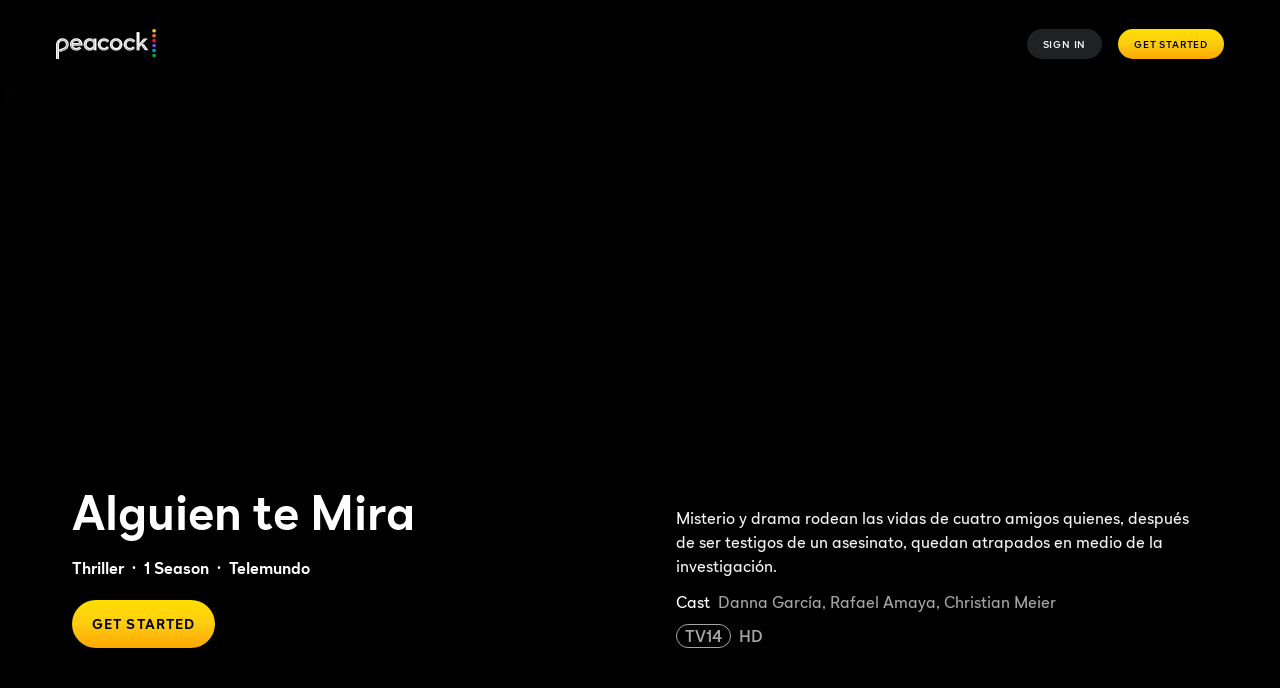

--- FILE ---
content_type: image/svg+xml
request_url: https://www.peacocktv.com/dam/sports/loog-peacock-long-c-black.svg
body_size: 16268
content:
<svg width="114" height="35" viewBox="0 0 114 35" fill="none" xmlns="http://www.w3.org/2000/svg">
<path d="M111.832 22.9838C110.673 22.9838 109.733 23.9234 109.733 25.082C109.733 26.2406 110.673 27.1802 111.832 27.1802C112.99 27.1802 113.93 26.2406 113.93 25.082C113.93 23.9234 112.99 22.9838 111.832 22.9838Z" fill="#069DE0"/>
<path d="M111.832 17.2373C110.673 17.2373 109.733 18.1769 109.733 19.3355C109.733 20.4941 110.673 21.4337 111.832 21.4337C112.99 21.4337 113.93 20.4941 113.93 19.3355C113.93 18.1769 112.99 17.2373 111.832 17.2373Z" fill="#6E55DC"/>
<path d="M111.832 28.7292C110.673 28.7292 109.733 29.6688 109.733 30.8275C109.733 31.9861 110.673 32.9257 111.832 32.9257C112.99 32.9257 113.93 31.9861 113.93 30.8275C113.93 29.6688 112.99 28.7292 111.832 28.7292Z" fill="#05AC3F"/>
<path d="M111.832 11.4919C110.673 11.4919 109.733 12.4315 109.733 13.5902C109.733 14.7488 110.673 15.6884 111.832 15.6884C112.99 15.6884 113.93 14.7488 113.93 13.5902C113.93 12.4315 112.99 11.4919 111.832 11.4919Z" fill="#EF1541"/>
<path d="M111.832 5.74536C110.673 5.74536 109.733 6.68496 109.733 7.84357C109.733 9.00218 110.673 9.94177 111.832 9.94177C112.99 9.94177 113.93 9.00218 113.93 7.84357C113.93 6.68496 112.99 5.74536 111.832 5.74536Z" fill="#FF7112"/>
<path d="M111.832 0C110.673 0 109.733 0.939597 109.733 2.09821C109.733 3.25682 110.673 4.19641 111.832 4.19641C112.99 4.19641 113.93 3.25682 113.93 2.09821C113.93 0.939597 112.99 0 111.832 0Z" fill="#FCCC12"/>
<path d="M7.2918 12.3531C4.09739 12.3531 1.63379 14.8576 1.63379 18.0316L1.6406 34.9999H3.46873V18.0736C3.46873 15.7461 5.21629 14.0553 7.31676 14.0553C9.41724 14.0553 11.1648 15.7461 11.1648 18.0736C11.1648 19.5442 10.4465 21.1522 8.61949 21.8683L3.46873 23.887L3.46759 25.5938L3.55724 25.6902L9.02801 23.4161C10.6723 22.6989 11.2238 22.161 11.2295 22.1554C12.3608 21.0796 12.9986 19.5919 12.9986 18.0316C12.9986 14.8939 10.4658 12.3531 7.2918 12.3531Z" fill="url(#paint0_linear_1445_713)"/>
<path d="M7.31706 10.7566C3.28178 10.7566 0 14.0395 0 18.0736V35H1.65905V18.0339C1.65905 14.9076 4.19074 12.3793 7.31706 12.3793C10.4434 12.3793 12.9762 14.9065 12.9762 18.0339C12.9762 19.6022 12.3475 21.0524 11.2105 22.1339C11.2059 22.1384 10.6669 22.6718 9.01696 23.3924L3.55299 25.6846L4.73657 26.9431L9.83286 24.947C12.747 23.8111 14.6352 21.2034 14.6352 18.0736C14.6352 14.0384 11.3523 10.7566 7.31706 10.7566Z" fill="url(#paint1_linear_1445_713)"/>
<path d="M7.31706 10.7566C3.28178 10.7566 0 14.0395 0 18.0736V35H1.65905V18.0339C1.65905 14.9076 4.19074 12.3793 7.31706 12.3793C10.4434 12.3793 12.9762 14.9065 12.9762 18.0339C12.9762 19.6022 12.3475 21.0524 11.2105 22.1339C11.2059 22.1384 10.6669 22.6718 9.01696 23.3924L3.55299 25.6846L4.73657 26.9431L9.83286 24.947C12.747 23.8111 14.6352 21.2034 14.6352 18.0736C14.6352 14.0384 11.3523 10.7566 7.31706 10.7566Z" fill="url(#paint2_linear_1445_713)"/>
<path d="M19.3768 19.6124H30.046L30.0301 19.5795L28.3472 17.9489L19.0511 17.9636C19.0432 18.5265 19.1805 19.1302 19.3768 19.6124Z" fill="url(#paint3_linear_1445_713)"/>
<path d="M19.0938 18.0226L28.3116 18.0271L26.5515 16.443H19.4047C19.2072 16.9241 19.0949 17.4643 19.0938 18.0226Z" fill="white"/>
<path d="M23.0448 22.0455C22.086 22.0455 21.2394 21.7141 20.5846 21.1569V21.1581C20.5778 21.1513 20.571 21.1456 20.5631 21.1388C20.0933 20.7337 19.7245 20.2128 19.4896 19.6125C19.2955 19.1279 19.19 18.5946 19.19 18.0295C19.19 17.4655 19.2978 16.9299 19.4953 16.4431C19.5123 16.3999 19.5316 16.3591 19.5509 16.3171C19.5588 16.2989 19.5668 16.2808 19.5747 16.2626C19.7994 15.7679 20.1183 15.3321 20.5086 14.9781C20.5336 14.9554 20.5585 14.9304 20.5846 14.9088V14.9122C21.244 14.3471 22.095 14.009 23.0448 14.009C24.7028 14.009 25.9476 15.0064 26.4707 16.4419L28.3363 18.051C28.3829 16.4669 27.8109 14.9837 26.7839 13.9307C25.7978 12.9196 24.4281 12.3635 22.97 12.3635C19.8595 12.3635 17.2949 14.9156 17.2949 18.0261C17.2949 21.1365 19.8493 23.6932 22.9597 23.6932C24.7799 23.6932 26.4764 22.808 27.5295 21.3669L26.2279 20.4636C25.8943 21.0151 24.8276 22.0455 23.0448 22.0455Z" fill="url(#paint4_linear_1445_713)"/>
<path d="M22.9697 23.6852C19.9274 23.6852 17.3151 21.1535 17.3151 18.0272C17.3151 14.9008 19.941 12.3635 22.9697 12.3691C24.3825 12.3714 25.784 12.9229 26.7757 13.9397C27.8129 15.003 28.3474 16.4543 28.31 18.0272L30.045 19.6124C30.1506 19.1086 30.2119 18.5639 30.2119 18.0272C30.2119 13.9919 27.0787 10.7101 23.0446 10.7101C19.0105 10.7101 15.7275 13.993 15.7275 18.0272C15.7275 22.0613 19.0105 25.3442 23.0446 25.3442C25.4447 25.3442 27.7176 24.1822 29.0124 22.3915L27.5292 21.3668C26.4501 22.8102 24.7774 23.6852 22.9697 23.6852Z" fill="url(#paint5_linear_1445_713)"/>
<path d="M42.6211 12.4576V11.1367H44.3131V17.2135L44.2994 17.0864C44.1304 15.5601 43.4075 13.6571 42.6211 12.4576ZM43.3258 22.3756C43.1056 22.8409 42.8651 23.2244 42.6211 23.5966V24.9175H44.3131V18.7591L44.2847 19.1517C44.1757 20.1333 43.8433 21.2851 43.3258 22.3756Z" fill="#EEEFEF"/>
<path d="M44.3127 18.4799V18.051L44.2991 17.5517L44.2503 17.8388L44.2707 18.6229C43.987 21.4814 41.5234 23.7079 38.7432 23.7079C35.6634 23.7079 33.1726 21.1773 33.1726 18.051C33.1726 14.995 35.6634 12.3941 38.7432 12.3941C41.579 12.3941 43.987 14.6205 44.2707 17.4791L44.3127 18.051V17.243C44.2991 15.9074 43.6148 13.9261 42.6582 12.5155C42.6514 12.5053 42.6207 12.4577 42.6207 12.4577C41.444 11.2344 39.8882 10.7101 38.2473 10.7101C34.852 10.7101 31.3955 13.7922 31.3955 18.0272C31.3955 22.2621 34.852 25.3442 38.2473 25.3442C39.8791 25.3442 41.4258 24.8245 42.6003 23.6171C43.4355 22.4766 44.3604 20.1912 44.3127 18.4799Z" fill="url(#paint6_linear_1445_713)"/>
<path d="M44.3127 18.4799V18.051L44.2991 17.5517L44.2503 17.8388L44.2707 18.6229C43.987 21.4814 41.5234 23.7079 38.7432 23.7079C35.6634 23.7079 33.1726 21.1773 33.1726 18.051C33.1726 14.995 35.6634 12.3941 38.7432 12.3941C41.579 12.3941 43.987 14.6205 44.2707 17.4791L44.3127 18.051V17.243C44.2991 15.9074 43.6148 13.9261 42.6582 12.5155C42.6514 12.5053 42.6207 12.4577 42.6207 12.4577C41.444 11.2344 39.8882 10.7101 38.2473 10.7101C34.852 10.7101 31.3955 13.7922 31.3955 18.0272C31.3955 22.2621 34.852 25.3442 38.2473 25.3442C39.8791 25.3442 41.4258 24.8245 42.6003 23.6171C43.4355 22.4766 44.3604 20.1912 44.3127 18.4799Z" fill="url(#paint7_linear_1445_713)" fill-opacity="0.2"/>
<path d="M38.7911 12.3203C35.7147 12.3203 33.1523 14.8895 33.1523 18.0407C33.1523 21.192 35.5456 23.7804 38.7911 23.7804C41.8674 23.7804 44.3708 21.2022 44.3708 18.0509C44.3708 14.8997 41.8686 12.3203 38.7911 12.3203ZM38.8206 21.9455C36.6248 21.9455 34.9555 20.1991 34.9555 17.9829C34.9555 15.7666 36.6645 14.0168 38.8206 14.0202C40.9971 14.0225 42.6073 15.8302 42.6209 18.0135C42.6221 20.2286 41.0164 21.9455 38.8206 21.9455Z" fill="url(#paint8_linear_1445_713)"/>
<path d="M46.0909 11.1367H44.3115V24.9175H46.0909V11.1367Z" fill="url(#paint9_linear_1445_713)"/>
<path d="M54.746 14.0043C56.253 14.0043 57.4865 14.8202 58.1243 16.048L59.5087 14.9859C58.4885 13.3087 56.7035 12.2681 54.7585 12.2681C51.6731 12.2681 49.1221 14.8792 49.1221 18.0588C49.1221 21.2385 51.6731 23.8735 54.7585 23.8735C56.7183 23.8735 58.5294 22.7931 59.545 21.0876L58.1254 19.9982C57.4877 21.2249 56.2542 22.0419 54.7472 22.0419C52.5275 22.0419 50.8991 20.2705 50.8991 18.0237C50.898 15.7745 52.5661 14.0043 54.746 14.0043Z" fill="url(#paint10_linear_1445_713)"/>
<path d="M54.746 14.0043C56.253 14.0043 57.4865 14.8202 58.1243 16.048L59.5087 14.9859C58.4885 13.3087 56.7035 12.2681 54.7585 12.2681C51.6731 12.2681 49.1221 14.8792 49.1221 18.0588C49.1221 21.2385 51.6731 23.8735 54.7585 23.8735C56.7183 23.8735 58.5294 22.7931 59.545 21.0876L58.1254 19.9982C57.4877 21.2249 56.2542 22.0419 54.7472 22.0419C52.5275 22.0419 50.8991 20.2705 50.8991 18.0237C50.898 15.7745 52.5661 14.0043 54.746 14.0043Z" fill="url(#paint11_linear_1445_713)"/>
<path d="M54.7573 23.8394C51.7274 23.8394 49.1458 21.2532 49.1458 18.0577C49.1458 14.8622 51.7354 12.2794 54.7573 12.2794C56.6875 12.2794 58.4816 13.3007 59.5075 14.9847L60.834 13.968C59.5211 12.0025 57.2822 10.7043 54.7448 10.7043C50.7095 10.7043 47.4277 13.9872 47.4277 18.0214C47.4277 22.0555 50.7106 25.3384 54.7448 25.3384C57.281 25.3384 59.5199 24.0414 60.834 22.0748L59.5426 21.0853C58.5225 22.7988 56.6558 23.8394 54.7573 23.8394Z" fill="url(#paint12_linear_1445_713)"/>
<path d="M68.5241 10.7043C64.4888 10.7043 61.207 13.9872 61.207 18.0214C61.207 22.0567 64.4899 25.3384 68.5241 25.3384C72.5594 25.3384 75.8411 22.0555 75.8411 18.0214C75.8411 13.9872 72.5582 10.7043 68.5241 10.7043ZM68.5241 23.5648C65.5192 23.5648 63.0885 21.0966 63.0885 18.0464C63.0885 14.9961 65.5181 12.5291 68.5241 12.5291C71.529 12.5291 73.9608 14.9961 73.9608 18.0464C73.9608 21.0966 71.529 23.5648 68.5241 23.5648Z" fill="url(#paint13_linear_1445_713)"/>
<path d="M68.5241 12.2397C65.3774 12.2397 62.8037 14.7782 62.8037 18.0475C62.8037 21.3577 65.3774 23.8565 68.5241 23.8565C71.8082 23.8565 74.2468 21.2431 74.2468 18.0475C74.2468 14.7919 71.6709 12.2397 68.5241 12.2397ZM68.5241 22.0408C66.3045 22.0408 64.6761 20.2694 64.6761 18.0226C64.6761 15.7757 66.3431 14.0043 68.5241 14.0043C70.7438 14.0043 72.3722 15.7757 72.3722 18.0226C72.3722 20.2694 70.7438 22.0408 68.5241 22.0408Z" fill="url(#paint14_linear_1445_713)"/>
<path d="M84.372 14.0043C85.879 14.0043 87.1125 14.8202 87.7503 16.048L89.1347 14.9859C88.1145 13.3087 86.3295 12.2681 84.3845 12.2681C81.299 12.2681 78.748 14.8792 78.748 18.0588C78.748 21.2385 81.299 23.8735 84.3845 23.8735C86.3443 23.8735 88.1554 22.7931 89.171 21.0876L87.7514 19.9982C87.1136 21.2249 85.8801 22.0419 84.3731 22.0419C82.1535 22.0419 80.5251 20.2705 80.5251 18.0237C80.5251 15.7745 82.1921 14.0043 84.372 14.0043Z" fill="url(#paint15_linear_1445_713)"/>
<path d="M84.3831 23.8394C81.3533 23.8394 78.7717 21.2532 78.7717 18.0577C78.7717 14.8622 81.3612 12.2794 84.3831 12.2794C86.3134 12.2794 88.1075 13.3007 89.1333 14.9847L90.4599 13.968C89.1469 12.0025 86.9081 10.7043 84.3708 10.7043C80.3355 10.7043 77.0537 13.9872 77.0537 18.0214C77.0537 22.0555 80.3366 25.3384 84.3708 25.3384C86.907 25.3384 89.1458 24.0414 90.4599 22.0748L89.1686 21.0853C88.1484 22.7988 86.2816 23.8394 84.3831 23.8394Z" fill="url(#paint16_linear_1445_713)"/>
<path d="M95.2512 3.63135H93.4492V24.9175H95.2512V3.63135Z" fill="white"/>
<path d="M98.367 17.731L98.3364 17.6924L97.1494 18.9406L97.1766 18.9792L97.1732 18.9826L101.268 24.9175H103.299L98.367 17.731Z" fill="url(#paint17_linear_1445_713)"/>
<path d="M103.248 24.9175H105.469L100.13 17.5301L98.5582 17.521H98.5332L98.3301 17.7389L98.3392 17.7536L103.248 24.9175Z" fill="white"/>
<path d="M93.5098 20.5282L93.5234 20.5327L102.325 11.1367H100.116L95.2516 16.3897L93.5098 20.4953V20.5282Z" fill="white"/>
<path d="M104.601 11.1367H102.262L93.5098 20.5134V20.5305L95.2516 21.0025L97.1104 19.053L98.5686 17.521L104.601 11.1367Z" fill="url(#paint18_linear_1445_713)"/>
<path d="M93.5095 3.63135H91.7812V24.9175H93.5095V3.63135Z" fill="url(#paint19_linear_1445_713)"/>
<defs>
<linearGradient id="paint0_linear_1445_713" x1="0.273162" y1="23.0019" x2="9.02116" y2="15.0358" gradientUnits="userSpaceOnUse">
<stop stop-color="white"/>
<stop offset="0.498295" stop-color="white"/>
<stop offset="1" stop-color="#D7D9D9"/>
</linearGradient>
<linearGradient id="paint1_linear_1445_713" x1="1.71374e-08" y1="19.575" x2="3.85825" y2="27.6886" gradientUnits="userSpaceOnUse">
<stop stop-color="white"/>
<stop offset="1" stop-color="#C7C7C7"/>
</linearGradient>
<linearGradient id="paint2_linear_1445_713" x1="1.19152" y1="24.3978" x2="3.63129" y2="23.3765" gradientUnits="userSpaceOnUse">
<stop stop-color="#F3F4F4"/>
<stop offset="0.965572" stop-color="#F1F2F2" stop-opacity="0"/>
</linearGradient>
<linearGradient id="paint3_linear_1445_713" x1="29.4014" y1="19.1075" x2="19.926" y2="18.767" gradientUnits="userSpaceOnUse">
<stop stop-color="#D1D3D4"/>
<stop offset="1" stop-color="white"/>
</linearGradient>
<linearGradient id="paint4_linear_1445_713" x1="22.8088" y1="24.2276" x2="23.6599" y2="12.3692" gradientUnits="userSpaceOnUse">
<stop offset="0.0776933" stop-color="white"/>
<stop offset="0.494884" stop-color="white"/>
<stop offset="1" stop-color="#D1D3D4"/>
</linearGradient>
<linearGradient id="paint5_linear_1445_713" x1="17.8723" y1="25.3056" x2="26.837" y2="8.68111" gradientUnits="userSpaceOnUse">
<stop stop-color="#D1D3D4"/>
<stop offset="0.18053" stop-color="#D1D3D4"/>
<stop offset="0.587164" stop-color="white"/>
<stop offset="1" stop-color="white"/>
</linearGradient>
<linearGradient id="paint6_linear_1445_713" x1="35.8586" y1="25.9298" x2="41.5805" y2="10.7871" gradientUnits="userSpaceOnUse">
<stop offset="0.102765" stop-color="#D1D3D4"/>
<stop offset="0.714066" stop-color="white"/>
</linearGradient>
<linearGradient id="paint7_linear_1445_713" x1="45.2205" y1="15.887" x2="40.1708" y2="18.4969" gradientUnits="userSpaceOnUse">
<stop stop-opacity="0.81"/>
<stop offset="1" stop-opacity="0"/>
</linearGradient>
<linearGradient id="paint8_linear_1445_713" x1="36.9936" y1="24.568" x2="39.6789" y2="9.59225" gradientUnits="userSpaceOnUse">
<stop offset="0.0582393" stop-color="white"/>
<stop offset="0.540432" stop-color="#F5F6F6"/>
<stop offset="0.758799" stop-color="#D1D3D4"/>
<stop offset="0.893715" stop-color="#EAEAEA"/>
</linearGradient>
<linearGradient id="paint9_linear_1445_713" x1="46.0909" y1="17.1216" x2="44.2752" y2="17.1216" gradientUnits="userSpaceOnUse">
<stop stop-color="#F6F7F7"/>
<stop offset="1" stop-color="white"/>
</linearGradient>
<linearGradient id="paint10_linear_1445_713" x1="62.0722" y1="22.2984" x2="59.0083" y2="14.2982" gradientUnits="userSpaceOnUse">
<stop stop-color="white"/>
<stop offset="0.293501" stop-color="white"/>
<stop offset="0.658991" stop-color="#EEEEEE"/>
<stop offset="0.906692" stop-color="#D1D3D4"/>
</linearGradient>
<linearGradient id="paint11_linear_1445_713" x1="49.8733" y1="18.043" x2="56.455" y2="19.6316" gradientUnits="userSpaceOnUse">
<stop stop-color="white" stop-opacity="0.59"/>
<stop offset="1" stop-color="white" stop-opacity="0"/>
</linearGradient>
<linearGradient id="paint12_linear_1445_713" x1="54.6393" y1="26.2134" x2="53.5931" y2="8.69353" gradientUnits="userSpaceOnUse">
<stop stop-color="#D1D3D4"/>
<stop offset="0.18053" stop-color="#D1D3D4"/>
<stop offset="0.329435" stop-color="#E9EAEA"/>
<stop offset="0.642301" stop-color="white"/>
<stop offset="0.977532" stop-color="white"/>
<stop offset="1" stop-color="white"/>
</linearGradient>
<linearGradient id="paint13_linear_1445_713" x1="66.1013" y1="27.1212" x2="73.6264" y2="11.4533" gradientUnits="userSpaceOnUse">
<stop offset="0.0536517" stop-color="#D1D3D4"/>
<stop offset="0.661863" stop-color="#FCFCFC"/>
<stop offset="0.935543" stop-color="white"/>
</linearGradient>
<linearGradient id="paint14_linear_1445_713" x1="66.4987" y1="24.9413" x2="70.2813" y2="12.6974" gradientUnits="userSpaceOnUse">
<stop offset="0.0539332" stop-color="white"/>
<stop offset="0.205793" stop-color="white"/>
<stop offset="0.906692" stop-color="#D3D5D6"/>
</linearGradient>
<linearGradient id="paint15_linear_1445_713" x1="86.4782" y1="26.0432" x2="90.6768" y2="12.2556" gradientUnits="userSpaceOnUse">
<stop stop-color="white"/>
<stop offset="0.293501" stop-color="white"/>
<stop offset="0.658991" stop-color="#EEEEEE"/>
<stop offset="0.906692" stop-color="#D1D3D4"/>
</linearGradient>
<linearGradient id="paint16_linear_1445_713" x1="84.2651" y1="26.2134" x2="83.219" y2="8.69353" gradientUnits="userSpaceOnUse">
<stop stop-color="#D1D3D4"/>
<stop offset="0.18053" stop-color="#D1D3D4"/>
<stop offset="0.329435" stop-color="#E9EAEA"/>
<stop offset="0.642301" stop-color="white"/>
<stop offset="0.977532" stop-color="white"/>
<stop offset="1" stop-color="white"/>
</linearGradient>
<linearGradient id="paint17_linear_1445_713" x1="98.2718" y1="18.3029" x2="100.057" y2="24.8101" gradientUnits="userSpaceOnUse">
<stop stop-color="white"/>
<stop offset="0.391844" stop-color="#F1F2F2"/>
<stop offset="0.729895" stop-color="#E6E7E7"/>
<stop offset="1" stop-color="#D3D5D6"/>
</linearGradient>
<linearGradient id="paint18_linear_1445_713" x1="103.039" y1="11.097" x2="93.9603" y2="20.6292" gradientUnits="userSpaceOnUse">
<stop stop-color="#EEEFEF"/>
<stop offset="0.391844" stop-color="#F1F2F2"/>
<stop offset="0.729895" stop-color="#E8E9EA"/>
<stop offset="1" stop-color="#E6E7E8"/>
</linearGradient>
<linearGradient id="paint19_linear_1445_713" x1="92.5983" y1="4.06143" x2="92.5983" y2="24.6009" gradientUnits="userSpaceOnUse">
<stop stop-color="#F1F2F2"/>
<stop offset="0.391844" stop-color="#F1F2F2"/>
<stop offset="0.729895" stop-color="#E6E7E7"/>
<stop offset="1" stop-color="#D3D5D6"/>
</linearGradient>
</defs>
</svg>


--- FILE ---
content_type: application/javascript; charset=UTF-8
request_url: https://www.peacocktv.com/assets/peacock_common.js?async&seed=AIAkxtmbAQAAjYEOJGtZWvOPwZlhXZOnRZZqgv9Wdt3zJ8YRg8MC4VAHeSMR&q5VwYrl1FT--z=q
body_size: 163844
content:
(function A(C,j,E,f){var kr={},kS={};var kK=ReferenceError,kt=TypeError,kh=Object,kw=RegExp,kd=Number,kz=String,kD=Array,kY=kh.bind,kA=kh.call,ku=kA.bind(kY,kA),R=kh.apply,kB=ku(R),g=[].push,p=[].pop,S=[].slice,G=[].splice,s=[].join,Q=[].map,x=ku(g),i=ku(S),a=ku(s),n=ku(Q),r={}.hasOwnProperty,q=ku(r),o=JSON.stringify,P=kh.getOwnPropertyDescriptor,kJ=kh.defineProperty,kk=kz.fromCharCode,b=Math.min,kI=Math.floor,kV=kh.create,B="".indexOf,O="".charAt,N=ku(B),ky=ku(O),ki=typeof Uint8Array==="function"?Uint8Array:kD;var m=[kK,kt,kh,kw,kd,kz,kD,kY,kA,R,g,p,S,G,s,Q,r,o,P,kJ,kk,b,kI,kV,B,O,ki];var l=["wSQg4GiTKP8AvfW6ktg9sTdW0xmNth8OqdHvqhglEH6w_DN5Cge2v14SlrJ7wIXLjmW7M-9SuEsbkg","ZGxX3F6IWo0ix8C5zrY","Document","_ueWUoEYjEjN","4kZns3avZeNX9LatoMJ8_mFUl1Q","m4ycVpVSvnO8K0hCRmw","5VI6tmO5fKE","UWEOizupTuJHlg","FNjsJ-Qy2gmmcksqAw","683KLowd","p7LKGsMNzBGHAS4K","zYGPVp40x0M","0iNtoWWrOts81cjrkfArtQtF","1cfdDMh-9w7rV11HAWnMGojZdg","VpCbQbZEz0eyYV0","_EdG0Qe5SJI7zrbov7pS1GNl","children","RxRew1qkb8hY3__oiQ","Zxge6BP9SNJpiceayttPxlh0uii34mRrpdv1y2hrP1GW-H4","DfroPvI09xzSHl4","9","\u202EtEkdXdKCR\u202D","navigator","fireEvent","Ny4n8xLDHfwgjaW6npZTww","SQxqxU62","\uFFFD\uFFFD[\x00\x00\uFFFD\x00\x00]\x00","createElement","UWhzuW6mDpkrmJfvg7QVygtq","Float32Array","UqzYV9EX0QSh","N_ehOoxvolr8","3Nj_Es0F6SHdOD5IQnWpKLWEF-oFR4yDTHE","object","-UE","rVUaqQzYAsFpzfc","src","-hx8uUeDAtQIpaQ","a24o9He5ZasKicHA_Io","SZ2keLlam0q6IQ8EATg","mvTKU9UQ","getOwnPropertyDescriptor","e8i_Z6Eghmo","Element","jFVNx1i_AopN69aV","bWhu5G2RZP9h2Oi3tw","CIKKUoZSpXD6UA","H5itZK9Im1bOMQ4LGjPUXQ","fo3dQNEflxGU","ku_4Arcx_D0","O6yPRu1OinqLCBoB","80gK2QKOCuZso4c","Rwka9SzREv4","K67lL_AXtVSgUXB6CWCzJoLL","jPaob5cW5lD8Jg","querySelectorAll","slice","30wVhQTmDMhw_unAzu0","ARh4_XihfY0u_rHZ_tojpgYDwwG69xg6gA","onload","qrmXDIlDsUD9Gwk","jd2OEchDiw","eDRxzznoOopav_m-","enctype","ORoLzQu0Gt0miQ","2gFgtFi5cecSycjY0fZLwgs","F39K1FL9OA","5GkG","addEventListener","uU9ysmO1X-hl2ZKZiQ","PBdKx2SbBpw","4E8x-z3DIuc","L4KuaaU","RofYFOYQ02CHSQheI16MFL3s","lX5iuXi9W5Bj88qXiaEL-hQhu1ju31Ism_ypyH4BKA","1CQ4zDL1L-sDoA","RRZyqiyvfdE","WFom8yPnZOJUobi4ppdl4m8nglfNqA","width","\uD83D\uDC68\u200D\uD83D\uDE80","ZoGGFa1kmEw","clE78imDLu9zuv2t7Iha_zJx8w-BvggO053psyo2QQ","F9E","DJjeBdFw0zqXXBxWG1WqFw","o0YS","9bKuOA","h3B3sy7fZA","WAFMwQ","XF0","7GdytCTXWblP5A","etDvKvQ0rT7ANQ","lNmwS6I-jFw","7yFZlEmRAa1z44GSoaQq4x4n5A","IrmsM6drkA","JbWhfoh96EWJOnR3TWa2OLvZbrcIdA","Q3cXzCHmaK4","_Ekq-AXLStZCurzVqp4s5WxG23DBsn0-9KDn6w","\u26CE","62JmoWqjbog7tOS9pJFlhi4","abs","Date","Oqb7JvQ_-E-qZnxmaXKnIJjOQdd8YYaLdA","UyB0o2e3Y4Fe1eOzjIgexC4RhlPY9Ucdo8KY5g","NZj7LOQgsE2TVnR8LWQ","3Oz3OPYtiQih","bind","2ztQnni1Splj6cOX","Image","console","g_CcGZR7uHfRHGoGXxadauqYKqNQCQ","Q6K8b7dzrUWDPlp6YkqxIryNRJ4","wBVH3FqNR7kF34XFgMFKhDd_5HqDzRly","hltnr34","p47kPvhskSWkJQ","LHg","7ek","-_P3cacDjRyhBlEVJTzHXtj9","ZJafUp9K8EjsEVc","byteLength","FL6sf7YB7lmINSIp","4YPoL-4k5Ta5ahggOxrpT8KbPJRNI9TZ","O4XuL_svuju4YmF2d0qiN6jNbtAFf9HKdEtXMZaHn_gkVNfLmZ99dtyER2O_RVBQXPxupiiFPoU","yOmxDrx1vHD1","eWJ_pXbUbOFL_e_m_IND5zAw1kadvltJ","x2h0nVaJ","faqsarJpumuUFyozJxP-YfH4AZxfK97a","length","rNbYG9M","HbDief8o4hygeiFrNHb1IZrFSd01YpvKeHpUat2S8vwtRJmbiNkdRovYSzDnITsrGu0","qXl493KuMqkwues","jHJjqA","HnAWmjbFEcdF","RpnuPf85mFKH","writable","awgo4TQ","2khygUy_Ww","2AtT8GSdAQ","^[xX][nN]--","VmQryyjlfYFxroW3","T2ZhnCihag","2vb-fLMcpi3Ca2EeEhDqZvSLR4hvPpbY","sMe9DoJ14xKJOFYRch3VRIeWdfBuLpU","Dv3SXM023wfbflQaHQ","Ddy-LLJj-kU","JIOjVLVF_y2gE25n","vFYPkhj-M4kOmrqu2IV25Ho","EFRElEyNWIhK7sjMy_kW","a7KVZoJhvA","\uD83C\uDF7C","oz5s93GmbJIu9L_-sMo9si0W11a98To38Lw","url","Hel$&?6%){mZ+#@\uD83D\uDC7A","djdD3ESJRJwolImGkbk","VMPxMe42pA","{\\s*\\[\\s*native\\s+code\\s*]\\s*}\\s*$","concat","empty","charAt","1orRFJ8ToQ","qbHyQM9v0Uw","__proto__","klcu7wL0NJ1w9JmAkQ","Xgth42eCIsAbqei2t5gW","Hpu5Mt5gxyec","iO7JQdcK_yc","floor","join","7Hgj2jWwLfRLuOs","e8-za40apm8","KlQ4kQjsZZ4t","lSlCyluYWKUBltnvnuEaiC0z9XCb1DV7jtH2xWArSBWNzG0tNHzDgWF2yNJDnouJ8hvcTYI4l1RG7hUuaqdYSEg_IQ","encodeURIComponent","RFNwu3qIXIFM287J","yiQ8vALIEu4","8l0J3QDMfcdrmZGXpLxBzEkI","vyc9izLc","KkJGtQ2BXIVsjMir-Nkd","QQx26mm0bKEsjb27sg","pop","xdbeDd5VuGg","9q27YaROw2uRHRAL","nS1bm1OcIPY19w","split","5z0o2g","jmcbggjKCIJt_f_2p_pHvx8hwBybvV4jre_qoEU4RX-l","status","FALSE","EEAnvDzk","assign","filter","TMbZBYE-yyf-Q1FnMS3MQg","xBpxs3rDNaY3_q686w","boolean","HMqYB5BJgj-iEAcXZBLAUNvCc78dC_c","^[\\x20-\\x7E]$","catch","1","readyState","string","iTNdlHeBXJJg_8ae","window","hwBYng","QwFUj3jcbb0","IyVP63iHfqB40w","3Ttk-WuzdYl_-6jl","FbSHAJRJvUo","createEvent","unshift","UIEvent","uy1RgGqpHdwM","aHYC1QXMS9hb","JaqsbLVpulPS","b6rjVNI7hE7y","top","detachEvent","49S4Z7gW5kP1P2ZpKR3qZ6fgf-dVMdmnGw","07y8SoVHp1W5CR0V","BBQssEmbRfEfoqc","55CNIoN9kgSnBR1VAx7NTZLlMbJ5buH-cxN7S_3xv5EMLbH1sd5dQ8jNAn29Dy8h","l5ruM-N-","QpmEQ65D4H6uCA","2Wwb2wCva9NBkfHf","Option","PoHYRc4Q8yDNXQdGFA","pY76Q9Zl3W3LfFhafAOV","done","IgBouGb6VZhKzeajnbwZwzod","decodeURIComponent","YeDfB9kZig4","-_OPQYpW7TE","B14r7zWVePt697_09p5H4yh7t1SVt0UWhNCg5GN9Gnw","constructor","NgVGhkLERuIh-sc","jNzMGQ","2kQP_zLtPZBq7oyFjQ","DPaoKa0cqV29NnU","_nhS0intaw","QKfiLPhf9yWifiRyMmqPKOuyN81E","set","74zACs0Vmiw","vQMbhFP4VMpv35ro8eESgw4xpnqd3DMzlQ","RangeError","value","YuyZTM5wr0mzEFM","yPO1eNhZ","YYCDRcxvrWKn","1c3BCsZn4iP2UFpKFg7uCYPIaugl","_-THAoon7yL9XlZSFA3bX9T5","Y3Ne2yyvRPxDyQ","reznIfs57T4","Hr7UD9ZXzAaLWQ","eXlZnkSXW5V8xpWTl7RPwFNopHv2nmEu","fAsKwxSn","aVU46jH4f_xor6q8h4Ft9mI","vjp6xA","File","Mwh-p2o","undefined","qCEz5Cj2NQ","event","\uD83D\uDDFA\uFE0F","1jc65DGP","oxkNhBjiAMIDqYzOyPs","[base64]","zwcZmx_JFdk5n4eEgo5OyF9u9mWw0WNrzqrOmWsbOhrdpjVHI3jp1TQtvNdLsrGLvBeYE88-lyJ5l206Z4JTYkthUacNt80","oqyeXotUw0ji","sRFvo2WvOMoZww","XcTqMeEk-TA","Kxx08GE","1ufcV4UUhzk","MkJDpnmWRQ","","_Tcf4AbVXdQ6udvVg4lA","ct2aBNoW3RCyJnlzQjL1GA","prototype","whxyuE_WMpM16beN4tEio3YstSy25h1v2w","fwUQ0A","ixFClV-fCecNzuDYr9kfhzg","b53z","8GBtuGv3ab1F5qA","Nl9qv3WsGrtPhrq0","Rve4fOw","RegExp","bubbles","wUxCh26dHoZ7mJ8","nKPqYek7vjSwMCo","akF44hyXIQ","8kYDzyT0P-JzgpGWkaIGxlxgpAHy0l9ehcWL7EsRLAnxrRMCXR7eoDlN4flpt8Gx9WKmG4xMjSpugjw","aI3wIKtvrg","4x025Uf6Hs8","any","HYDHCuwsxg7p","Jr20TLN1pVY","MKPxauw78Q-zaTxlLlCvOJzWQ8EseJ7Za3hWbsKa5fAraMaGns0mJsGTamXjOjopRf5t4CaTctzCc4-k-ja1v7jJzRijF38d1WkH57aQUqLfJ-AvcRJI3TU","qEgrpRf6J-RM480","charCodeAt","getOwnPropertyNames","60tgpGSuWf530A","form","2DlspEqDM4sdubKq-cs","MYWdXYMg","GKidUpFA","0QdwvXjYe-ku3-3_","CJTUFt4QgymXGBAV","ManHE8kQsRWCKHM-JHP9A5ubE5o","hasOwnProperty","T_v8L-Ir8iKYL3MzNA3qPbnWEJ5cO8A","HZGHWJ0qs2SzCRUSW3Q","Vwlbzl-AGNcQtpnxpLo","lbo","1e-gYq80tEs","P2h-uXeucg","Uzgo7CnlGOVT6rnl","\uD83D\uDE0E","qmkNlivMFNpx3_rOxMIRgwc","h2JxkHeWIaFM--uhk8w","M7jPBfY8jmyfBxs","toLowerCase","zdn8MsIM5Ts","ea610f415905c99f","bq3Vafwa-gGH","fC1uxzqXZthl5pm015cBgUhDmyTzpg","S6npeeg45A","sort","Float64Array","oRobzQnf","lastIndexOf","GIo","NqW4ZKwYjGSUNTQgb0KXY-yqBI1acYGYHBFxCM2ngKh9YKCo3650adPAUiCic00caug1t32cZO6E","isArray","mdnCDMENxRDnb0hEXSifEoWJew","cevcHtMQ1FPTSRUAAQ","tCk9-jacL68SqbKu","C-iCFYNNn1vqcn9jZWSrJYqoTZZXJcnhLxBkK9a50ugiR8k","hS5G8XGP","ePiGXddW6jw","IK-oNuNfoUWKIns6E0epJIiUX9Y7aoThdHpCLMiW-OA","tjAl4T3yavhUoeU","My0","Z6vAEOI97ECgek5WRGfUQQ","ZHhYkE-FXI1u3w","getPrototypeOf","jzJAg2atdtkhodHO3vhM0g","QO_1","lFhRylajSppq1cw","B5mERYZQ1lOmD0BbWGWFB4nqcL03XOrlU2dhAIjosNsId_LsqYEQVv-1bkSJLjs","3eT9br0T8SM","ORlOixrVBQ","_xo8yjrlNPgI3Ps","bYGWPdZgtUKPFHo","UNDEFINED","tp_QAMl41R6OTSBFEX-2GA","hLKtaZ1jwg_qCkE","_tKCTupmyw","MSI","2yJExE2S","setPrototypeOf","SoOOGIZEoXidCipsNQ","Tr6DL5NWokOWF2VORXizIJHfeqIY","b01z4VKSbIl-9N2_4LMLoh8","rXw5mWQ","ZUV17n27b54","svg","024B2ifiD-tMn4Y","fOKhbPMgylTubjo","function","eIa6LtE","removeChild","Math","interactive","unescape","rTE","replace","attachEvent","QHgx_SDi","V2dXmhruU5M44YzW750","Qgg_zRLaBcI2j_Li998uqhQ55CW3wig","T6ngfv0r-R7sZSp9P068Z4bbTtEh","XTNuwEugStAJqbS5","HcWaHIpbl1HidlFdRnCfAIKde4t-HP3-EyBTD_k","majuTcV2ikXQ","aMyxMLRvsGXgSmB3f12yIbm1UYBiKMHXIRU","dMLwes0v4hzGeWkOYxThaNI","Symbol","GryPB-dx6iCNAGYj","pJbJF6M","80","CuezNrV2oXzHXlVea1-jN7M","-PqMV4RQn0beQQ","DJ2YXIlK2EanWVIJVm7UEdw","querySelector","charset","9rnPEL8e4i0","some","vxcHznbNMvUXlIWJ9dYHlxA6-wW4kwYmk8nApRJbYRer3R9AD07voGcRl-kg-Jv2v2HrWMkBhGAwlT1tMA","Ts2aUclE4A3UOjZdNQfEfOTrNsE","P6f2YsEs5jGIFig9JBnsY_g","equEXo1KygPtLUgiXT7MRsa6bI1UC-7mHGQDZ6rr","3EgN0Vr4UaY7ip3UmLoz3GNAiX_k","YoQ","-3sTjCLLUtlGjuTM6IEO3X8PpTU","-raxbrU","FS5ajEXq","KKLcKew","ybXnbeoqkDSs","kBRig1iPOdY","myJz5GC6eQ","XBQQxyLdAtUoipKenw","VpLdbasw1m_6VTsyYD2nJuj0Gp9bEeOQdgVNIJf5gpF4fcmB2YhIaI76fjuiJi0WXOY","rR0LzE20Es4ri8-LiNMrqyxK2CiFsR0Uos3epRgiDX-q4DJnDQo","hz89ywHtEvA6uA","qgoCyFf-HNs_","32IOlxvxWLFjy4bf2Ox7wWIy6H7NmGo","wuA","FanTFMgbsh2QMWYwI3H-Fw","wAUIyEa2Dc5ygNQ","sGgZ2TzVH-c8uZnW2A","push","BVo5_T7HA_EwgcqY","5WB1sCeOaohK5v7AhZx56Sg","LLnGHNJ6xjGOUgJZJH2rBuOe","7_c","qyc_8Dz2Ke0Rq-Tr","W9HNPu0vzxL6dV8VJiKYeI2hP_d4QQ","DmM","2wNm","rCkn_j4","5O33LbNexiTHTg5bdSQ","xDsr8TWKGg","enumerable","DOMContentLoaded","AqTUGcQ","HVRrn3OZaqBAjrXO5A","name","YrOITYBMxA","XufAB9MEzDD3SwU","OQc7_QfqEes","vXcwrwr_Odlmp8vcm55k9BZslA","2LSbAPs","tT5I0VHkSJdby4rxvOM","zANvtVi_eA","XPHwOvEKw3iNfQ","fromCharCode","jS9MxE0","\uD83E\uDDED","y-c","oxsU3xboDts6idk","kBgR0hnaS9A","parentNode","r4vvNvBQgT-lJmAsCVueOf-5ZIY","o6eHQJpJhQmgGFZGUSaNEou_","LMK8EIxDxwi-Pg","PZiWYrVGuFGQCCA","XktblkI","^(xn--zn7c)?$|%","DCU67CLJNg","LT1LnRmIF-co3Mab9e09mzAU","\u202EClhqqcGun\u202D","6\uFE0F\u20E3","TGVCk1D_Vg","MaOMEYVZnHqiAQ","IZY","3Dg5_T7WA9kVhZeahKtb-19_tjTrtm1n0g","2ug","uxEKkhPTAd0j","PAVMmSeodL8ywMrM1uNG","b4OUXY5D3FvnCQ","VG9RihaMZadRz-U","rPDtIv8l4QvTSlNoa1m-O7G-Rg","iR1u4Hmmeg","-bDDVNkMyAusFRUGESzMVOfA","initCustomEvent","uzQB","I7aYVZxzlHG9HBpdf0U","P6qqT61RiFiOLw","description","H0B_","pgUN0wjCFuQ","0wZI5Q","a9KLCJ9DhX3cMUx9KCTUTQ","Quq5FPQb7VGHYA","r1tcj0KLUoI4j9OTlK1KnRl2pjLokHEu2ebcmHk","ZtuPV5QlyV3c","\uD83E\uDD9A","EsHyP-gI_Q","JKS1cf1kpUuKLVhv","BoaVRZZRhn2zdCcsRUE","iGJRh2CrY_dD9g","6uP3NuAgtxHafjIo","sHYM8XTfMg","iwsP0wmmXc1L","7yhXiWucSp5x5tKVprkW-QI6pV4","VwlIx1KkFeUWo5L5","ohpczUyTUYQuvbe8","w38PmgPBQw","left","vzc","documentMode","every","eicppwA","f0RgqHCaf6Na9u6BgK051yEcnFzA","Array","WeakSet","Fqm5crVit0uiSB8NdWmVHZ_tLus5Yqb7Ci8","SGEI2CrNV9xUjLSUmLxExw","NZSgJq9-sVzJOz9zMlutJA","LFVbkEOPNA","ArrayBuffer","-EImqDDzPelt_9bw-NUirw","lzUVyhXi","NKu3frIapGGLMTpmJUGbKfWwC4RZfYKXElc7D9K-nuJ1b-qjlapxbZTEXS2pbU4AZaI2s2OTaeGcbbWI03a9j9vA_A","nzUr4iDCV88eytfBnL9E5Ud38G32oXd_iw","oVJHj0mTZrhK_g","aA1hhnKJRIxd3w","1zk2yy_SYfYWh_vzsL5r3nZPx1HZ","gRYMwQfiMOMEuaSgrJdhw1RHmRrfhF4","Isfe","2Ho69mSlcJtbtrs","kxZD2kqFWeV_2sz7p9IBmg","ABR7-n-0fr4evLKpuY8","hub_K7xgww3CSAhUfDrDT8Kq","4QVit2KGYLQrr7im1dgmoQ","G8zCC9wXgwH0EQEeUnGbCZyhP7I4U7r7WCYEKOuap5g","GumFBLRIhk7_","^(?:[\\0-\\t\\x0B\\f\\x0E-\\u2027\\u202A-\\uD7FF\\uE000-\\uFFFF]|[\\uD800-\\uDBFF][\\uDC00-\\uDFFF]|[\\uD800-\\uDBFF](?![\\uDC00-\\uDFFF])|(?:[^\\uD800-\\uDBFF]|^)[\\uDC00-\\uDFFF])$","abuXGtZg3X-RGWQIKCmcJA","PqukYax0yWXEIXk","G-6TBbhanguAGBoeRRnCe9zDfKEI","awAV5DDCHPk","ErjQUsEV2hKoGwcGDAzEXcjTOec-XaajU2MQRaTQvZpPM7fHofFtaPuiOEKOeixCYstX2EC9Fbb3AviHqADd7o6pmQ","VnwQpSfVFLMjja2-lvR55WQ0012QySccqtyP9Vg6Slin8QtCAQSFqE45pfJq","kBVd0luGTcNtwg","2CoErlTQVolI9qOK","DYGcArt1ik2mVk4","ObHBGtg-nF2MckA","PuE","bhNA3k-KeqdExIs","PN6hJqdkrjSSITk7fT7seur4XpMsPMHSQQIFVdag3JRcV6WmtOEKHPXQSFCzaUgkE78xrFKXcNHCfZr7m2es","pWlQwUCLBJYj1oc","xmdltma2f4Zb-uP8-OU7rjoNzEk","SO3eEswH5znXQXkaJhm6SKiYK-RdY-iUNA","q18h","pow","Safari","P7jgcuM6534","0RV7sg","jzh6_GKxbYRn_qvnqg","RxUO8jvsHsk","9bSHUJZDyh7vC0k5VzbRSN2wZ6pUC-r6MGoAZKDg5g","FlYAlhe9Qg","gtHZW9Qd2DHBQFg4","98-2VbBOjHmpGQ","rxVIlVeBXqQE9IzPn-tQjjAp6W2Ww20m3dP6kX4qSF2RxGk2L3aQl3ls0MJIgIuF807cH5Q53nc9zjVbVZsFFg5yd6M","XxkMzB7eUuU-wtU","K_TSKpcd3A4","A9WzV4FTiB3WQTA1IwQ","detail","pDIFnQXAOaxMjpA","number","Error","jhIG1RnAHvM6","SI7MJdM","ZXNI2V2OfLlTycus7Z07mT4blG4","ztfZY64Jnz_1bWBtGw","dispatchEvent","0O7hYOEz4zbOYHl7","click","map","Kv-9M7Nqqg","B9mrZr1l7EPPWT9jcQ6pXs7GRdZQP9PaanJmNdKT","9w4-3U_sVM07","mWNU2VCrTptv-tybl750xQ","HcnXVdEH2xfbG1tARE2CHLvTZqljBuDtEC1cCeSK_ME8M_ec_oJtMbH_fgvYfCo","AMnKDsNhnwL6R1NPGzXsRbuNQ-dtCPa9P19EM9rCsstRQ88","AwkytE21","isFinite","eRJq0FunBch174_HpA","yUAOnw3JFPJo9drezuI3tQ","Uint32Array","owMC1R_xBtAvvoDK7v9arlh88T-3iQNnzLDjnzZQc0k","y2R5lm0","UQln-FCLTg","tagName","0BltgVGDPA","j-KIIKRCyTCL","CSS","DV0cqzbADsdFpeW2iLVP","yvmTWoErhkfbElUFRCDyV5rZW6clEPf2ezU1BYKdjo8","Intl","KFsl8hn_ONoOkKHnww","_bqoeb9i6n-1HjV0YAm5","Proxy","onreadystatechange","aVcfxxY","Od2LHKZLkVGzNh5ZV2TdMw","URU2rHCkJrwA","TypeError","JUJ24QCVOrhB6w","location","V-uXN4VlpU_7BX8kcDc","AdXcLuIW4SfHRWozHww","tsPkLfpzvB7aUmZy","h1Msui3pMP985_r29N44vQIz0wrCqX5ZqZ_6rw","VVFY0lSbVLRp3s4","S-6jbrgcpmvmKVI","TzcOwRbe","oOXlO_kp4SX2ZGlnfHv7LazE","pDgAigndFt8hopXvxOcsgBQ","BWwP0HG7d8pC1w","[base64]","7ksCjBLZBpNw7-Dvi-dSrRcJ1Q2Or0U","pMKPNbx5m2mKFjk3","sTU-t2j7","_H1zuHLFQJ1V","setAttribute","-OD0aKYQ8lg","sin","defineProperty","filename","xMe6c5xTzwPZdWlr","hNCvMLx-8GDlfQ","LDgz-DTh","2ztu82i7f7cs-7X2","Ddi0ZaVO4Q24PAE","FWIBghrIB85YwcbYyeg","PsbmfegQ7yncYns4KQbNYQ","V_o","iZHwdOc05x6pbXcoRHugNI6QYw","p4GTS5kP0V23E1o","sSxlqXa7PMkx6PC2ovojrxZG2QG15x1TvQ","NOD1BssKsjqB","Gz5WoA","n_T6LvAP2g","gLf_T-EyuA","characterSet","JQQD0xbKIdIYvJiL","error","bVko6CrjU4RHh7CZ","VdXhevQMzSv2b1YOQjnwX-uq","XMLHttpRequest","eVYlsQg","bFxSq0_d","QveXZOhMrGPs","7ZGnboQY9EE","Yv3MU-YwyTfdan4HVgu0AA","gg4J3CfWA-dh0Zrl2uQM5UcoxWG7","5js","bpmRYMVQiFirRwRyNBTWSdntefJqJfvjOQJ5S-W59IVGa7z3r5F9WMjEETn4By0ybKMg0Sb1GIzPHIQ","3NqKRJYqiUzKB34HQgL2Rg","appendChild","GPe3DrE","AH1IhUWT","ryp-oGjrXadZ","forEach","G4uUSIZT1l29","SpaTB84F4A","\uD83C\uDFF4\uDB40\uDC67\uDB40\uDC62\uDB40\uDC65\uDB40\uDC6E\uDB40\uDC67\uDB40\uDC7F","pWEniTPZJfFW9tE","(?:)","textContent","lRBN2nmdUZE5pq-Al6NZ219B","1oWfQ-BzhWquMgcqYw","UD4","String","5b-nebV273KSJiNsfhOwYemRGcwJIIKZKFhjJ8v3veA-KNg","arguments","NyduzF7lU8hT7g","t1oSuVnFJ5gzpw","el0XhlGPUJs7","input","Event","sz1Fl2a9","IV5ui22EZqpJhag","fvaufpwh627jfj99dxHK","multipart\x2Fform-data","G2A3_F7i","6PaSVIxx2Q","_OfbX5wr-C_zUBM","document","TEUJwQ6o","wQZhsw","hyhU126QfsZX1Nw","ejJi_H-hep0","7N-_bLF04wniGDk0bzzvbA","FTQ97wLyLs0B7rCSpr5q5Q","9dPRFJZtzCM","previousElementSibling","A2kP3wOiHsJSmtqdxrBu0hhFyDOrgn556bjH8hoadg","dmU__i27fPVz76_N4pFf_SFpuFCiqxcdmQ","4HVOilydSYlhwI-JkbhT2lN4qXXxhXhmxrqDiHgDNB7QzkEDfC2dnHF548NSvrejrAjHAJshx2Bq5X0obcEbHFo1CeJU446-TJCfcSJ3sA9uhlrBgtW-VMyi8UWjBTL1gtWr6Ndn4Hvma5yhb3OU2TFJ2SltrEMIPJJGJFoZdGy9YVV5wyRIA8jadw","CO_oJvA","ZiB69H4","Ul1QjFzyQ4po","8pnTGuwS2RLxaVARCDqEfZGtIc1_WO2dJ24_VMk","kH9tsWWhf5lAi9_KpqNH","xdOPX8Y","8NPPT90K3hPscw","e_izEIMkkRuCOQ8KM1HBWtI","bRUq4yjmePgY4PboiYhg-WE","MtqOPalqqzzyX0tTCV_W","RmYCxAugHq1Mqg","228i5TGfIQ","u-D6IPEwrCXKHyImfVilKqCO","ceil","MZG2Pa5v","[xX][nN]--","mhtNh1mDOqoR7Z_Y","getItem","s2wugXygeM0z_abm_Q","dU16p1utcrhR56mvs5pj7ElfjUU","AMK3a-58yxvVFhJ2GD0","K5HMEcMIz3SMVxdKHUmbFqnpOP8PV6DsQ0piW7mozYsFQPi56bYcXf6tQUrQQQMda8tSmxC9WvO5SrHf0h2Lh4r0_yac","\uD83E\uDEDC\u200D","parse","data","\uD83D\uDC70\u200D","-MrtNsoc7ATqSw","eJbHVs0F-CDWRw","parseInt","icvaD8QL-BHrXWhAUmuEFg","-sjLNMMQ0DT-fUZI","qiZS3l6URPh5","Uint8Array","x9i5NaN2mXT6OA","substring","o8rhFfQI9znPIi9DaGS_MaWJBcMfW4eTQX1INpHGguA_Ws6H0O4DPfm3ZQiOZFlCCddD4EOMaPP-O6bfnGmqg_Oer1LvfQMI6l9Y8Pmw","OoeuJ9ZX9hGwM1oDBBc","fFJYizuecadn6uTms4RF1FN7","Object","mAN8smOwFM4l-Pi9v_8-uApe","L_uPWKV8t1D0HgABCSi1U9j9EYluQMrX","euWVRNc1pw","KNHpPeUH","start","JSON","kun8L-gxghW8Ew","123","\uD83C\uDF1E","0mM9pi4","nkpIhEaaXJtznt7enq9Ex0886Dr_iXsh2PTzhw","yExW4l6zWs4","wMDsU_w1yTn9axg","ZWc9_BbMR9hU4f3hpZo19GhEznTE82s6_Kbu_ix3PnKGlzRha2e9x0Aoj4w","dlhPhxC3ULB6zg","h_rqAvkX6wjRZnF3dA","2Q5cn1znG7ky2oKy","match","rmc7singaaFB3NOZyMtJjy4H4HX4n2dUwQ","dszVEN8Aug","SlRpjFWKebVOi6fd5vs7rDwNh0A","GH9d3kuCXKs","rgF0rG0","yNO7faFvrUixJXQhdQ","now","-UIz6jmbQcRl76zh0w","eT5B5XqGWpAmla-I","configurable","8oPnae0v8krdfXZ4IA","TExUnn7lErdnyN7xja9E3BQLkg","1-P1Je8","wStMtXa7Ouo5hIk","ktiaEIpCgV0","RENj-yavffIo75jb37d9-kw","aOvHAPsX3TQ","Nlk14Cb1MOVu","_-eCTsVUl2I","WuXJWMY_1BvobF0","xEAOqx7bGsBs0_T-0fQVjQ","TRog_T3lOJwKvvrr_IQ8vz0","75TpZP4L6iL4","className","ox4EmAvU","7YeJY54","-Lf-RsM","WlJBiACyf5lD1eD_nL4","AN_xK-A78RrAejUzKA","f4n-TcItqVngchhKKECfGA","Eloq6yfWU59C4Of7sg","H7C4aZ9Ulw","F52NXNkk31_1CBkDcSCGBovraLJoTKqmQis","JYbzJeEArQKGEXouKUfVAI2aCJ0dZ5aZKA","7vS-","VGkMiAfFGA","1CYUixjsLg","\uD800\uDFFF","21","_-rhIOBA-TvWZU0wZgbA","iDMc0xzbO_s8gQ","y7LRSfUR3Aa6AwsNAj0","gy0M0hvOXcE","BtOIFp5XhnjU","fmFDrR37","fykP7QjlJdsxxg","uN7pL-s53z_YcXp1YU-kOg","V19t9GiiYJNH-Q","\uD83E\uDD58","lC0x6T6BYvkAsquI5sYWsENq","G83CCMATnAbBUkweH3TVIIryfL96","qLaldbEIig","which","dHc69mzPCfMc","0xgd3RbcS8ct5dXLm7dFw0s","XT4_5jg","pO7rON0i8A","WXVGwFY","443","VkJs4A","a1Q_-S_HSqpQ8vE","true","miN4jGO-VbUM05TJius","wdOlbbQLqHf_bGlnBRP0dw","bN_oYvo54zObeXcmfAw","wBYw7R3AMekAuqX4yv5qu31RxgaRthY","EPw","zI3lIu9qgSI","wJb0Co8gygCcKFM","hFRU","\uFFFD{}","bL3IAN909zuhXw","h462Y7MD5FCUDjwq","7J63ZKJ-63-MfnNqJyXiYeLIUsxY","96LrbdIx5SezfjlXZUk","U5-tNLtwgnu6NhZtAnI","kXp_u3eqfoAXuv23vYNtnzZOohfbs1QA7Q","\uD83D\uDCCA","Ir-udMFvmHqWGBUK","rhBqumOiF5B567Ln","LDwu6CP_FJABqpymog","iOKQTOFmrlf0CQIHJiCf","CustomEvent","\uD83E\uDDAA","log","kJHRHd9O_hWPHUo","removeEventListener","[base64]","7d21Y4tHgUTiPCMsPQ","N6v_WNYj9TaKQQ","_-KyFLFAkGvEI10bSQ_fSu77DZk","sSMMxHXHCOI","ttKyDIF2_QSDP0keehzVToCX","PuSaTIp3wzCWBQ","PHsNzx7vGOtD1MPeug","8cC3cJ1J","1cC5dLZt7xztJDcrcTv-d82QGItnJc-bLWoDNZnNv_lqMsKZ","wgZuqE3be6IT97n8","U5zkKsAbi0CPNisveFD5bKWSEqkaIr3nID45NLSh86ZSD_i287BnFZ3zQw","SU9dilGPLpEgzo4","G4KVZoJnpg","cyls4nex","mh1d31SDToc57JaLlqJM","1_juPdh_yw","twYOwSTU","HzxfgBzz","eP24dKY6vXbtNXoDbxDVdqz0a5wjNYyAVRI","xytqrm2xR6Afx5bchPhIjA","ob8","nxF5sT-ve48TxIw","YIyLWJVchUCyAQsSGzWaQMm3L7RuBLHsXDMWTL6GtYtLVb_Lua1YUrK2J1DB","T01KtUatardjxM8","bv2LGKRfm1axOA","wI2rY5ByhGGX","gn46_HDJfYE","DPDhPeIfmQ","UUInvy3CCddtp9o","M-6IWKx3oWDzDRcGGD6RRNbzIIh-R83bHBk","zuOtPvZ2tGbxNy0ANwL9bA","hf7_O-5n","frameElement","Int8Array","fvuaUYoMtHP0LEEmYwL7f7Dm","\uD83D\uDC79","1ufgKYwqwgTRaHdyAS_h","t11GvxyFSos","RIiFQdFk","MpuHY-hNqA","iterator","oGhyhl6nY6tT_ffe-Ng3kBQWyF6a","TZWqK4dNtWWrMARvDm7Dd8z4a4ot","closed","create","4s6vN7JklEzCb1h4WXKVDp2L","dICdddVBkVSp","SNfGNvsF8yjEYWN6albyLKeMW50GbYCSKVE7Idb3wf4hdNeiwoB1ItjdXjj1","Function","symbol","TefPA_0E0zD_VhU","xtbKQIon0gPdRCJXcyb-X-XyP6o","nodeName","zpLVHpY3iX-8Q1gSXWK0BaqCRrgrCK0","rFhcuhuQ","application\x2Fx-www-form-urlencoded","xwc1qTj6KN8P","PImSVuJSrFu-Jj0dY12TAo6vdA","zCwJ2AP0Ke0","5kUVwQ-gd94Q9YDX_7piwwRx","YKHGAsMAxwOdTwwSEzXPWea4Krp-CfDqb3haAQ","qGZsqHm4O-wFrPTxpM40pSVOjlKtth4JzoX4lFgTD0ess0cSUFqgrgMsz7BmxYCImHe9","_MOMXpUCoWb6Pm4JUDw","9S1L","method","b4ysa6hPhl2RChwIJy__ZMHw","\uD83E\uDD59","QIDwaN5Kvhqi","sAsPgw7XBuAvjIyejw","Pg4AyjTTCfs2kICumYJLxUx6","LNyNGJtb","g2Nl1CaIZ5Ru5Kw","MGtrrGU","JIm0IKRoh0S_JAddEHHcY979c5QyCIjw","-sKZ","7FNPhkriXJlzydKY17pvzTIC3Dajkmph6p2Y7RgfbgmNlwFXcGDHmi10","type","VerfGOIC3B3sQw","OXwIxw-2G_BilcWN","gHw05iP7ZeVHvK6or4V2_g","esDwPNU","sRw8","Infinity","OT9Ez0KdSYEs","jdWXHYBOgFHFHlsyAj3DT8viI_tRAeKGSiFwH7HfvZFuQPq58LFfTPzqch7fAyR1Zg","Wjw23X79Lf8V6g","h0pu9WSxaJJY8ea9_Y5-9lsTmxDyo0wy87-AqwFEMyv9vBJeXBTlzVlNs7sg5Ozql2Dz","Pbm3apZKui7VHxo","H-CncK1-51H0bXZlPxa3Ws4","yHwFkgnZWP5C1o7ZyqVixmQo5H_MiXtSyNf82XUwLQ","VeKXGqA","cDJUzlSOT6kdiY3BkfI-mz9j4WWbwTYZ0g","1CBSl0f0a4EJ","GfifAYdL1S_9Vgw","qEktoyflOJYaqryryaht_Wdv0xim","URL","J3xazQ","FcSpEpFG6DOWBG89","performance","ThlekVP4Eoc","action","3n4HlhzQO-E","brqtKal99VSsciR_IhnsadSEWYx_JcfPayNUfcWAjQ","PIayJrdtk2y6LQBVBA","klJBl1mE","JrvyceAw","hUwO","CBE","4yRc-HeDAvI32aDmlO0jszloiReU0mhVqsmWoRE3Ek-q-BxJGg","SviCX7dLjQ","jWtvrHO2Ir5QpKL0roMo","1xoajg_dN-tPvJngpNU","RsScfJ0YlVs","nGgelh7zA9xm","yYf6Sssx","cYqqc4xQnFufFxI","ISBX4nWLTp0O-Q","Be2IWIA","height","wT5Xh02UTaBUxY7NjuJ9","hK7WSMoW0BKFBx0YBDTC","setTimeout","ty4n7RiHY9UKqLg","apply","sDZy_Giyf_ZO9ujKhfw","ESw8zA","mhhsoHWrfr0jvayz4souriRUi1KO7lol4Q","J5jLNsoq","yVI","4FU-pD7hPsE","e0MHwgTRZORpmp-f","KeLVDMQLhwipWw","zzo5pG_QeuE","2fuUWsdN0S_yKg","Mhk","SbqcR7st1WU","jBYO0BzfRtRzgNOIzPkVw0E-oCu_yjx20-7UlGArGlWUmw","3LqbUY5AmWWyD1pBRGuB","sj96uX2lX7VLy4Y","N6KzbfhVi02-IRwLY1uMBQ","XQQhrSfKGskrrZHM","nTR2t06gYQ","ff2pdLss3G_ncj1SYg","Jl8okQQ","yxJh30GuIw","cos","P3A","H6qvPqx5pQ","pZHOUsEbkxyCFBkIGz7Y","capture","A4uUDMp-oGqnTlI8K3-I","Bp4","sO_7JuEdqTfLCj8mfQ","-2\u202EClhqqcGun\u202D","GnRoi1iDfL0","c10ayTrmXqlWn4GN-Ype","UM_oI-go7ArJBFFZ","\u3297\uFE0F","DLXSEfor-3KgXU9QRGDCVpm-cNQkC4GLUVVUW9vP6ds","aVkprR7hOPUDnanypvJolQ","diwi-3-OOvpS","EI7oA9YP","6-w","max","kEAM5A_8McJ1qA","H2Jm_R6AJ6BO4P2uhoh0-lgc1wXl","K4__Nc0Qh1ulLS0l","kAI","_OaAUKxk8HA","4OTSV9Eb0z3EURpp","wlAhqzviIfVV1tDL","EAMmpljJYewAu7vuxw","_v_TWNI","u0E","WpeoJ8NC0DGB","Xq_sON8n","SWwX1T3rRKh82NbUgQ","PvmQfA","VEIBwjKlUvFRlsL6","y0INgAHBUPFd","tQsc2gDCeQ","Co3mMfkM_xKvIDY","5xI14j32FA","uQ0KzDDKWvcygA","cwMO5BPxRMkvj8TXnphEwFNu6HXgoH90sw","AvD7eA","0","reduce","4GR5sDE","\uD83D\uDEB5","ZkM","iN6maLoSokXuMWo5YhXuaKnoZ7EcLML1UhZnRb-a_ZM","BpX2MdIk2g_tcmIMNiGGYoM","QZX9JdpS4iuieDNeLlmYMfSmNd4","8dOqeI0cqWTjKmc","yDAlvGDePf82icO3nt0Cow4S0l2n6wNn","JwYktAjcDd8s","KIDtLfcl7AGQQitsPU7iFIKaV9sSYMiUa2l5NMie9A","min","4-XvLfg6pAXJeR8","5sqzYJxBxwvfe2tmLgWpNuXdQv9PevC3dmk","stringify","OffscreenCanvas","F9yQfrZomBjreg","G4TmTc8","Ss_uEbZbmw","\uD83D\uDEB5\u200D","ceeLC4xSkU70aw","TzI38C-Z","wdrNVYUzyyXq","7zQ","un4Rwh3VOfEN6O6YkqV5-GFUxw","k_GcOqdfmHe6DTwyEzDnZempUg","jmQD7z8","kPqGSJ0KxSk","Gu_5PrEe","Szx4xlX9Dc5Y_sHa-A","etPBCvtc","zuriYK8AujPJJH0CDgz2euiXW5RkJNHXcEBSF8ykr-8","azBuyQuFcuFZ_p-Q1ak0qw","kFIs4zzkcfR59YQ","jszfHO5v5gL6UVo","Sv62Lrh3vi7cRkZaEFDeE7Oca7AiEe-UG2VXC-2P89QYfA","SomiI65yqg","hidden","9tDbA-UX2A","ReferenceError","sRw4ozLnPsQOp67tqN87qSEY0UW_7xZb78WY5k0PYWOk6FMOEEKmqwkOo7s_9fGUi2zlZqkH42EM9gszcrQxAnZbSYs0n_2ZaKePaCMUwS1fsmih_pLFFf2-7QU","R72rYYZxhVO7P2Jj","Yto","TRY2_zPyBJMdoQ","rjBnnkQ","JvqbCq0o7Q","YcuWB5JAm1yxekpHTW2EGtGXd5RuEfPhHztDEv4","Pr3DAtF21ReFSxxwJnavD-w","aLDjbaM","5jNAj1OLQJw","rRge22A","7kg78Cf0fONo5Yn56YszxV5dxA","Zsv4b-I76THVV2YrETToc-3M","I4SfRbl5p3y9FEJbQ0qU","7Zaaf5pEmkOsBhs_","Aylv72uGLdU","cgFs_F2nfq0Bq7S-uQ","tm4vrT7PIfIthcuogs8Z","MDpvv2GofOg","AsW4PJJ-uS6zOA","KChuwWXhEMlO9cY","C6WzZQ","href","aeTxPuEw","SCNdhwa2YIc","submit","tbLMCfE2_ASmV1dIdHDHB561","lrf5WtQu6A","QwhJjQK6Xp531p3L4rVW2wly5zO5gis7yaWChw","iz4VzACFHJM","7taICqJGm2POCX4FRwmLWPSHL7dZDMWvGgUs","o2V86w","rOw","0iM__yDqf8Q","ABCDEFGHIJKLMNOPQRSTUVWXYZabcdefghijklmnopqrstuvwxyz0123456789-_=","Xkh7t0uZQZh__aK0rK555WlCgjjB53xS-vSr2WMzGSrVoWwzfSfS3x8s7YZYhPKO0FyCLbVyuR9M-0Ve","PrrEF9AKp3uHR0EFCkGJALvtVsMaV7HtA1s","Rq2rIPFRhUyZKnkZDVWqLJ2bVt4NY4vpZg","80QZihnSA8lx3_Xv_vs4","indexOf","ZXtmp2SyNLFE7bG3rodn-Xwekl3ErAIDp5-W_0J7ECvwmwUOSV6kuxlKk6J8hp-FkijnLw","ZFRTwRe2WoY-yoDps69Xx0xjunndnj8hlg","DYK1ZqFWiVWrAwwYCDDxfdjiPrRsOvY","SYnIEvs","tc_tO8kT1hzbXVFDbQ","global","Ro6zc6pGrXyfBV0","\uD83E\uDDF6","all","pi9Uk3C9ZrIS28XNyw","70","ytzXEcQLny3jVgUaCUzDU9yhO4s","K1079QzRY5VH4g","Mc-XSrBwn3K8","put","0iUz_T3latwapO3n-f0oqiJayyWc91JF","host|srflx|prflx|relay","Int32Array","sw9f1WacVqsPzoDbktoElj0l4HSe1Qk","get","Rxpwr0g","otX1HtwQ8g","xhcV23XhN_w5nA","BzBdgi6BfqIv","s9vqJO8rtgDAfGs","LbXSGtg9iH-LYEdMAkyZG7v-Yw","\uD83C\uDF0C","ObvZFcoHhGCGTn9JHkG9GLM","VIvnPc496z3YQXc7bj2wWrWCBA","h2Q-xCOwLeZfrg","-TI89SLpff8K7__grI9l92JfwUzPrUQF8M4","8jsR8BX1IMMv2d72kIRZ0BB-9Xb5vndlvY60xmBzfhOKrjV2ZRT4xBUCmfs7lamn6CqUGqN3mSMT2lYkepVQeDZkU6kOyP_u","Fbf0UuQNvA","crypto","LY7Hd9QWyQO4fA","iframe","3MKuIs0bhXOQAHY","br2wcKNCymCDHA","LKWlLrh5r2CfPSdMcUWKNbaOUI0ieQ","8dC6c6gCr27yO3wsbQnbfrPwco4MOd7fUhxqWau21qY-K6jjwtN7K9mACm_pO0IM","clZYw1-RX4hh","fns2oCf6cMxt86nr45Fl81EL0E3joFNG6-LK8F0FDnw","clear","hI_AFN5Irz2JBk4wBg","fn13t2byc6FK66s","f09i5n0","gJCPMbF0nAWvEBd-CxrLXpztOA","\uD83D\uDC3B\u200D\u2744\uFE0F","Xei8aJ5wyFnC","Promise","xFQdmk_8S70","SubmitEvent","toString","P8WDU55MhUGpNgREbW7NONXudbUjCLvJQzFnEYs","ebT0b9Ug5zOmag1GYVisOqSLS7s4dYnhOA","5G4L3wSZId0kvo7OyNNloA","WavYGPUg","xSI8-A3-B885vfX4_Q","V6frMLo2xg","neLkBogn7zbOOXY","fNbBToAl3xTzWgxoJynYVcGuLPxPGPisFD4qG7bfoIdEFKyr9K9XHfLubQDaDg","5bP0cNk4_A","bggovEfDeg","DXAOxR2y","q3cC","message","nodeType","Ljpj","SktAhlyeYo98wsA","-U9-o3KvcQ","zRsJgxv9Cshy","Lp2PV9NPrGy_Fx4NalSEF5i5Yr40Ep6u","f3wm8DivI-1ztvSn7IZW5A","75g","tSQ57WiVO8wfo_mvgcYhlTNN7gqYug","0cakb7Mfjg","BrW1YrBR","target","xrqkV4ZurUe-Bw","I0YpxAqbStVhyg","YDl772CHXcVg6dbXtu0DnRU","call","VY2GTIVh3FfOUlAkVQ","6CR05UKJQIkMuryZhrs","5N3APfwnoSrcdyM9","jO6AIrNemSSyOz09GmX6ZPK_XtEmRK6bJk0","head","open","close","OrrREMQQhQSHXUNHVXGeH5PzYqQyX_jAF21mArSI6uhALbM","ZgpR1lqWFg","SnxL3Aa7C78","PoOaQ_9as1K3NTEC","5jYLyUCmD8lgrw","complete","kxcFywv4Xskfj4fU4rMV7UEVvHig","vaiyceEqlWiS","TRUE","z_XZAdUlxg","8dTcBA","4-DBDcEfwTKcFURTOT7FOw","B7_mOIc","3ShY2U2FXZgVgtj4mMs","innerText","owM28j7aJfgdvK_-zdpogWhf","round","\uD83E\uDE94","riko1inaHA","_jhImU4","1l5Ghw","IYeLX90lm0W3CkIbOW4","JZWfCdo","PfWAWOBMkjbLUw","OG8dyR27BA","zHoNmAvD","\uD83D\uDC69\u200D\uD83D\uDC69\u200D\uD83D\uDC67","31QKjR7CDclAgMj3uw","([0-9]{1,3}(\\.[0-9]{1,3}){3}|[a-f0-9]{1,4}(:[a-f0-9]{1,4}){7})","rz1n90k","t4PGB81W8imnbVRGP1CmP_c","jiA28D3PHdYN","FaeATqF2gRGnABxI","^https?:\\\x2F\\\x2F","7yYs-wTWIcwNnJSK","ki0NmXn-XvAfkPqguqgC","self","csSsFIN0","CRoZ8S7IDOkd","TKaQG5xTrHHPFRV5OQ","\u2615","4_TsLb8X5DrXd3ZqFh78cP3SHtNAZtLLYRw4a9ihmfpnLee43Is7O5LXQXj4EAENT6RxtyiXcIPaUsyCwGX4s_yYrVX_ACEU4joomtOBQOWD","from-page-runscript","tlNWlQ","aJmeTZtb3kH-TkkTVmjBFtynJLA5SqnsUyFd","7X0HqSLoJeo","UgpOwUeMVqEN","M39fqk66ZIN8mZz7yvEGkh0r","LN2","eFtIkXyOEoh4xoqPuJRHwUM2gA","BNycQ4syjQ","lHNP1Eie","fJqIb5lxhEmnBxAYEhjPSt_yOrhpI_H4fhQ2Rfu8vZxBK7_3u9F-R8bPCHLwDyMvNrw0njKzFoCNS86l51bF85_oxCSfDH171TYmg5PKM_LFfcpzJ2NslllWH7Vh","68exfKcljWCOFC8","RhNW2FqUW74A1pi-6vwKkmEK5TSP3yg","PJnvL-Y4skiHSXFEOA","xHhXhQQ","qRg88CfcKPAGobj0x9J7pnFW3AaXsQxE7ojdvBZwWnf-7BAAEF3hsxESzPZoxoXOzSg","AD1-_GmjKtMvgKrDgQ","body","IqTBEtR21hKGXQ","m5E","CIydXdMzg0O9EU8","JZ2HUcJ-gHCwChAGd3iTOpqiV6grC7S3","dZyaRotZ6A","--jwMaML-CbLa3twFxn_YLDSHMdQesyFLgwQa5K6kad6K9vWxpwmY9nPSCKtBkUPDaIluCqQN5POOJ4","39HODYlgwxrkQgNffDzSQ8ihNvtqWg","Reflect","0p6bXsxKs0eIJw","ucvPHdNEqnM","pTcs-zOHFg","Qae6e7hu6G2YMW1rclu7JaDCToEYcN7fe0NKI56nzPJqdITEkYxzb9CZQnKmV1hNQ-N9rzqNa9De"];var u=kV(null);var kl=[[[2,133],[0,189],[9,222],[8,74],[8,187],[5,190],[8,99],[6,137],[8,230],[3,202],[4,39],[1,44],[4,181],[1,103],[4,232],[7,56],[1,134],[9,228],[5,108],[0,33],[8,13],[2,197],[0,93],[5,139],[9,178],[5,60],[1,208],[9,55],[8,67],[2,35],[3,206],[1,82],[8,28],[6,180],[6,95],[6,114],[8,15],[7,96],[3,158],[0,156],[5,157],[6,186],[7,151],[4,58],[6,144],[4,62],[3,7],[2,102],[4,127],[7,14],[3,154],[2,159],[5,195],[7,219],[5,38],[8,6],[8,8],[8,201],[1,48],[1,176],[3,160],[8,84],[8,120],[6,165],[8,112],[5,182],[9,89],[8,69],[4,116],[5,225],[2,26],[5,125],[1,85],[8,199],[2,148],[6,166],[2,153],[4,97],[6,124],[2,145],[2,54],[9,173],[8,71],[0,17],[1,68],[8,126],[2,101],[1,221],[8,231],[6,123],[5,2],[0,98],[1,18],[5,119],[6,179],[8,52],[2,128],[7,204],[5,73],[2,51],[2,79],[0,5],[8,146],[5,43],[6,109],[8,198],[2,162],[7,65],[5,138],[3,117],[3,194],[9,188],[3,53],[1,78],[0,50],[9,217],[0,9],[2,64],[7,191],[1,118],[3,100],[7,61],[2,155],[9,91],[6,220],[2,130],[3,27],[7,143],[4,46],[1,215],[2,45],[8,192],[5,200],[4,203],[0,105],[7,20],[3,167],[5,131],[0,218],[4,111],[0,113],[1,136],[5,227],[6,19],[3,66],[6,32],[6,171],[8,223],[8,57],[0,106],[2,226],[8,196],[1,87],[1,80],[2,129],[3,86],[0,213],[7,142],[9,49],[4,76],[6,184],[1,183],[4,77],[9,3],[8,207],[8,140],[3,16],[4,121],[6,4],[6,163],[5,107],[9,12],[2,42],[3,21],[2,92],[3,37],[1,75],[8,31],[4,11],[4,41],[8,168],[6,177],[9,214],[7,161],[1,59],[0,23],[6,72],[5,81],[0,224],[7,30],[2,185],[4,211],[9,147],[6,70],[7,216],[9,90],[8,25],[0,104],[2,88],[0,164],[7,83],[4,115],[7,10],[1,193],[4,1],[3,40],[4,152],[2,172],[8,174],[3,141],[0,122],[7,175],[4,229],[1,132],[7,210],[1,169],[6,170],[6,0],[2,149],[3,29],[4,94],[3,36],[8,22],[4,135],[0,47],[1,150],[3,34],[0,209],[5,212],[8,110],[6,205],[2,63],[7,24]],[[4,87],[5,61],[9,135],[9,22],[8,169],[3,181],[0,192],[5,1],[2,34],[7,202],[1,29],[1,213],[9,144],[8,113],[0,40],[1,31],[9,207],[1,149],[8,215],[8,141],[3,36],[9,3],[6,56],[3,175],[9,127],[1,185],[2,170],[3,6],[6,17],[0,114],[3,156],[7,171],[7,223],[4,183],[5,212],[1,232],[0,166],[5,45],[9,222],[4,203],[7,159],[5,100],[0,205],[0,85],[7,138],[2,204],[5,116],[8,47],[3,60],[1,142],[9,125],[5,143],[2,105],[2,108],[9,123],[2,92],[2,145],[4,173],[5,83],[2,124],[0,98],[9,0],[2,210],[2,216],[4,102],[7,27],[3,78],[5,28],[1,219],[3,224],[9,11],[7,199],[6,26],[1,104],[5,198],[8,158],[9,194],[1,112],[5,154],[8,129],[0,147],[7,93],[6,201],[8,18],[0,137],[8,107],[6,20],[3,148],[7,231],[5,23],[2,95],[5,209],[6,190],[9,99],[5,188],[7,128],[8,74],[7,43],[3,65],[5,110],[4,172],[7,226],[7,66],[5,196],[7,109],[1,24],[0,162],[0,86],[6,79],[9,160],[5,54],[1,38],[1,91],[7,53],[3,217],[2,42],[2,163],[0,48],[6,115],[8,220],[6,122],[6,164],[9,161],[7,197],[1,59],[2,177],[4,126],[5,14],[8,176],[1,57],[5,184],[5,80],[5,7],[2,153],[3,225],[1,103],[5,75],[1,9],[2,8],[8,151],[7,39],[6,132],[8,82],[0,13],[8,146],[4,64],[0,67],[7,186],[6,30],[6,21],[6,228],[9,191],[8,120],[6,180],[9,150],[5,51],[9,96],[1,32],[8,70],[6,214],[2,89],[8,227],[8,218],[5,35],[7,72],[0,140],[3,55],[8,187],[0,182],[7,33],[5,15],[6,195],[7,63],[9,77],[8,136],[8,46],[1,208],[5,2],[9,117],[0,81],[3,101],[9,76],[9,179],[7,97],[6,106],[0,221],[4,12],[2,94],[6,50],[6,165],[6,168],[9,174],[4,73],[2,62],[1,58],[3,230],[0,130],[3,52],[7,41],[6,178],[2,211],[4,88],[6,69],[7,139],[9,19],[9,167],[5,44],[0,131],[2,119],[0,111],[4,118],[7,133],[7,157],[1,68],[7,10],[9,206],[0,16],[2,37],[2,229],[1,200],[5,49],[2,155],[0,121],[2,193],[0,5],[5,134],[4,152],[5,4],[7,25],[8,71],[9,84],[5,189],[1,90]],[[3,206],[6,103],[1,53],[3,165],[6,43],[5,30],[5,82],[5,31],[8,76],[8,128],[1,21],[3,51],[9,50],[3,59],[6,119],[6,102],[5,23],[9,183],[3,56],[9,159],[8,188],[6,166],[5,40],[6,12],[1,215],[3,212],[9,41],[5,77],[6,48],[6,57],[5,185],[5,187],[2,152],[2,71],[1,39],[0,129],[5,141],[9,161],[5,134],[8,171],[4,150],[9,63],[9,121],[1,109],[0,115],[2,18],[0,17],[7,132],[4,228],[7,194],[9,13],[5,5],[6,44],[0,20],[7,203],[9,93],[4,216],[8,55],[8,75],[9,58],[7,19],[2,146],[0,27],[4,29],[5,230],[7,123],[8,6],[7,190],[6,225],[9,172],[5,26],[9,85],[1,120],[4,133],[5,113],[1,221],[9,184],[9,218],[6,37],[2,127],[8,24],[5,173],[5,153],[7,72],[3,156],[8,151],[3,0],[8,22],[4,67],[5,157],[9,83],[6,81],[6,211],[4,117],[7,107],[5,36],[0,232],[3,7],[9,62],[5,192],[9,175],[6,176],[7,148],[3,202],[3,168],[2,135],[0,223],[3,193],[6,220],[4,16],[8,32],[9,200],[7,84],[1,46],[8,69],[1,35],[1,66],[7,169],[3,199],[6,182],[5,195],[4,9],[9,136],[8,162],[4,144],[1,101],[6,42],[4,130],[1,1],[3,60],[3,167],[8,8],[0,209],[1,214],[4,189],[0,11],[1,124],[4,142],[6,138],[4,96],[4,164],[4,131],[3,108],[2,52],[7,78],[2,145],[8,87],[3,163],[0,207],[5,205],[6,174],[8,106],[4,65],[3,137],[4,208],[0,64],[2,180],[4,179],[9,33],[3,98],[9,170],[9,110],[5,122],[5,105],[3,160],[4,126],[3,79],[1,92],[7,219],[0,227],[6,191],[7,97],[0,112],[2,89],[6,88],[6,99],[6,181],[7,61],[4,10],[3,70],[8,198],[1,213],[6,177],[2,28],[8,196],[3,3],[9,224],[0,147],[5,38],[6,90],[2,86],[3,100],[8,118],[0,201],[4,155],[1,217],[4,143],[5,204],[4,226],[9,34],[5,91],[2,186],[4,116],[6,2],[9,74],[9,210],[7,114],[1,4],[4,68],[5,197],[9,45],[6,229],[6,104],[4,95],[8,139],[1,158],[2,15],[8,49],[8,94],[8,140],[3,178],[1,80],[6,47],[1,222],[9,54],[6,149],[5,111],[4,25],[0,125],[4,231],[9,154],[1,14],[4,73]],[[9,48],[0,162],[9,183],[4,155],[1,230],[6,8],[0,65],[6,223],[1,154],[8,152],[2,193],[1,188],[6,142],[2,86],[8,87],[1,70],[9,81],[7,125],[3,221],[2,197],[0,66],[8,102],[5,131],[3,92],[1,30],[7,185],[3,190],[1,32],[9,9],[4,79],[6,149],[1,147],[5,33],[6,165],[5,112],[7,58],[5,124],[0,232],[2,210],[2,17],[0,226],[6,150],[7,78],[8,80],[7,35],[0,1],[4,82],[2,161],[5,120],[4,60],[1,215],[0,40],[6,146],[3,189],[4,109],[8,54],[3,225],[5,231],[5,88],[5,173],[1,192],[3,46],[3,135],[2,98],[7,41],[2,101],[1,39],[3,12],[3,127],[1,201],[1,57],[6,104],[2,21],[4,184],[9,6],[3,129],[3,55],[2,49],[3,209],[3,208],[0,85],[1,130],[0,47],[0,29],[7,31],[1,75],[5,96],[6,44],[3,179],[7,229],[0,132],[6,15],[4,20],[3,157],[7,93],[0,119],[4,211],[1,195],[8,181],[3,145],[8,42],[1,14],[0,13],[4,103],[4,180],[9,11],[5,133],[7,200],[1,45],[5,34],[9,27],[7,105],[8,222],[1,212],[6,69],[6,138],[9,110],[9,108],[7,220],[3,2],[8,159],[3,205],[4,4],[3,97],[4,18],[5,141],[6,25],[8,38],[6,28],[2,71],[3,126],[2,228],[0,219],[8,116],[7,62],[8,83],[3,224],[7,73],[8,137],[4,194],[5,53],[8,128],[7,207],[2,94],[4,123],[2,117],[9,22],[2,95],[4,3],[6,5],[4,182],[4,206],[7,169],[7,191],[5,143],[1,174],[6,167],[5,36],[9,214],[3,158],[4,56],[0,90],[9,16],[8,166],[8,203],[7,68],[2,100],[6,218],[2,61],[8,113],[4,77],[9,0],[6,106],[1,19],[6,227],[3,202],[6,10],[1,216],[6,84],[0,118],[6,213],[6,217],[0,177],[3,176],[1,76],[8,178],[4,172],[3,199],[9,134],[3,196],[2,156],[1,171],[9,59],[3,153],[4,24],[4,204],[2,136],[8,64],[7,107],[1,170],[2,140],[9,160],[0,121],[2,139],[3,163],[7,63],[4,148],[8,164],[5,51],[7,67],[4,122],[8,23],[7,89],[6,91],[5,168],[3,151],[5,115],[6,37],[4,114],[5,26],[9,52],[6,43],[1,50],[7,186],[9,7],[2,74],[1,187],[6,99],[4,111],[3,198],[5,144],[3,72],[1,175]],[[6,24],[5,207],[8,31],[3,120],[9,96],[0,188],[7,1],[6,113],[7,212],[2,95],[6,199],[6,58],[7,182],[7,180],[0,98],[3,164],[6,195],[9,109],[0,97],[5,210],[8,105],[0,179],[2,157],[3,132],[4,219],[4,209],[7,175],[5,129],[1,4],[3,92],[5,165],[4,162],[9,160],[3,7],[4,225],[6,185],[8,151],[9,35],[8,80],[7,108],[2,49],[6,152],[4,88],[3,66],[0,215],[7,63],[3,142],[6,28],[1,11],[9,203],[9,86],[8,112],[3,37],[1,224],[6,193],[2,93],[9,149],[5,230],[6,116],[1,25],[5,221],[3,153],[1,196],[1,122],[6,163],[4,91],[7,156],[5,170],[7,136],[8,48],[0,50],[5,72],[5,61],[3,100],[3,69],[5,137],[2,208],[0,220],[5,73],[4,78],[0,115],[1,213],[6,131],[9,206],[1,169],[4,216],[6,119],[1,135],[5,141],[4,118],[8,84],[6,155],[2,205],[2,79],[0,218],[6,26],[5,90],[9,172],[5,117],[1,146],[7,82],[7,128],[4,94],[7,201],[6,166],[1,5],[8,178],[9,123],[4,81],[7,46],[5,148],[4,211],[1,70],[1,139],[3,176],[9,133],[5,103],[9,32],[6,14],[3,189],[0,89],[7,232],[7,39],[4,200],[8,106],[4,184],[3,60],[9,34],[3,52],[7,204],[4,56],[4,202],[9,44],[2,140],[3,16],[6,121],[0,45],[1,190],[5,187],[2,15],[1,191],[8,0],[1,54],[2,83],[8,222],[6,64],[3,102],[9,101],[3,23],[5,198],[7,197],[0,124],[8,21],[7,59],[1,36],[5,125],[3,192],[8,143],[9,228],[2,181],[2,127],[3,126],[7,42],[6,19],[9,154],[6,174],[4,68],[9,231],[8,40],[1,167],[5,168],[1,38],[4,17],[6,62],[7,55],[3,217],[4,161],[0,134],[6,171],[2,173],[9,138],[7,33],[9,87],[8,47],[7,27],[2,183],[5,114],[2,223],[8,76],[8,107],[7,227],[8,159],[0,22],[8,51],[9,8],[0,43],[8,71],[7,74],[7,30],[0,104],[5,214],[6,229],[1,111],[7,110],[7,29],[5,20],[3,13],[5,10],[2,9],[5,18],[4,57],[8,226],[0,194],[0,85],[7,2],[3,75],[8,53],[9,177],[9,147],[5,186],[6,67],[0,158],[6,12],[6,150],[4,145],[4,144],[6,65],[0,99],[6,6],[1,77],[7,41],[8,130],[7,3]],[[4,23],[3,75],[3,16],[4,116],[8,203],[0,100],[9,145],[6,60],[4,151],[3,221],[6,17],[7,54],[6,110],[3,149],[6,181],[0,162],[9,223],[2,227],[1,68],[8,34],[7,91],[0,80],[7,65],[1,99],[5,167],[9,119],[1,61],[8,41],[0,59],[7,152],[4,77],[3,194],[0,131],[8,176],[3,187],[2,161],[5,12],[7,207],[8,26],[8,170],[9,33],[6,153],[5,46],[5,94],[0,72],[5,224],[0,3],[9,127],[3,226],[1,123],[7,180],[6,198],[8,175],[7,215],[7,42],[8,24],[6,214],[7,19],[1,163],[7,179],[9,88],[8,150],[3,73],[5,92],[3,47],[8,56],[3,112],[8,232],[6,177],[0,135],[5,49],[1,107],[8,103],[9,160],[9,184],[9,32],[2,156],[7,143],[2,190],[3,55],[8,108],[3,8],[6,40],[5,30],[6,155],[3,147],[7,121],[1,220],[4,165],[5,5],[1,204],[4,193],[0,74],[5,166],[7,90],[0,134],[6,128],[4,172],[8,9],[1,87],[2,183],[5,102],[6,31],[7,158],[3,174],[3,173],[8,132],[3,101],[9,106],[4,197],[3,217],[4,144],[0,2],[4,117],[1,21],[5,171],[2,113],[6,218],[1,115],[1,83],[5,104],[6,228],[9,154],[2,219],[1,200],[2,45],[3,208],[4,105],[0,140],[1,85],[8,37],[8,111],[8,164],[2,98],[2,29],[7,79],[9,141],[6,136],[6,196],[6,76],[9,11],[6,51],[4,7],[4,44],[9,27],[0,0],[5,10],[8,95],[0,118],[1,210],[3,62],[3,28],[2,48],[9,63],[5,159],[7,199],[6,169],[0,126],[0,202],[4,109],[2,225],[8,52],[8,186],[1,69],[4,38],[0,78],[9,230],[1,71],[1,20],[3,82],[9,35],[3,96],[1,53],[5,148],[8,86],[5,36],[7,66],[1,142],[2,6],[0,139],[1,189],[3,185],[4,114],[5,137],[0,4],[4,50],[5,130],[4,120],[4,168],[1,43],[8,64],[7,157],[4,209],[0,138],[4,191],[4,188],[2,57],[1,39],[7,146],[8,213],[5,125],[9,70],[7,84],[6,129],[4,124],[1,182],[7,201],[5,14],[1,58],[2,81],[7,13],[6,133],[0,122],[8,25],[6,97],[7,231],[6,229],[6,211],[6,205],[9,1],[5,212],[4,178],[1,93],[7,222],[5,15],[4,18],[1,216],[1,89],[4,206],[1,195],[1,22],[5,67],[3,192]],[[1,97],[0,93],[8,18],[0,197],[0,203],[9,206],[6,193],[0,137],[4,91],[4,103],[1,154],[1,3],[0,148],[5,65],[2,228],[2,0],[5,110],[3,30],[0,58],[1,38],[6,87],[3,16],[4,37],[8,40],[0,196],[7,168],[4,72],[6,180],[3,85],[2,28],[6,31],[9,50],[4,201],[5,125],[4,24],[7,7],[8,126],[9,70],[3,44],[2,27],[7,195],[0,11],[8,165],[3,140],[0,116],[2,182],[0,100],[7,181],[4,60],[4,63],[6,211],[4,214],[0,61],[9,151],[3,187],[2,134],[9,4],[5,147],[0,33],[6,232],[5,20],[4,45],[8,117],[8,84],[0,169],[1,89],[5,208],[2,166],[1,77],[0,5],[2,75],[3,67],[7,42],[0,19],[6,36],[6,53],[6,177],[4,2],[3,96],[3,216],[1,194],[9,200],[9,62],[0,167],[2,225],[9,69],[9,21],[5,81],[5,121],[8,52],[8,88],[5,17],[1,14],[0,205],[7,219],[6,46],[2,6],[1,22],[0,124],[2,12],[9,99],[4,186],[2,220],[4,8],[4,92],[9,192],[8,175],[5,190],[8,80],[8,157],[6,130],[0,101],[7,120],[7,105],[7,224],[5,109],[1,163],[5,150],[4,73],[0,210],[1,131],[5,141],[0,202],[8,173],[4,10],[3,146],[4,158],[4,213],[7,25],[4,138],[5,43],[8,217],[5,13],[6,230],[4,15],[8,9],[7,179],[1,128],[1,222],[2,156],[9,76],[4,162],[2,199],[7,174],[6,160],[7,47],[5,111],[9,226],[0,112],[3,184],[1,82],[7,54],[4,68],[1,178],[3,106],[4,32],[5,71],[3,41],[0,139],[5,176],[7,183],[4,23],[6,114],[0,215],[3,145],[2,108],[1,127],[6,122],[9,207],[4,188],[5,153],[0,152],[2,115],[6,78],[8,1],[8,129],[9,56],[7,55],[9,144],[1,113],[7,119],[1,123],[6,90],[2,98],[8,231],[9,132],[9,95],[3,198],[5,204],[9,164],[8,39],[0,34],[7,79],[5,94],[9,189],[0,223],[5,185],[7,155],[8,170],[5,29],[1,133],[7,59],[1,159],[6,107],[3,171],[1,74],[8,35],[1,118],[2,227],[9,86],[1,172],[6,209],[1,51],[2,229],[3,221],[0,66],[1,212],[6,64],[2,143],[0,48],[8,49],[1,149],[6,136],[3,161],[5,57],[4,191],[1,142],[2,218],[6,83],[2,102],[1,135],[5,26],[6,104]],[[4,181],[6,141],[3,161],[9,58],[3,190],[0,0],[8,50],[9,16],[4,20],[9,40],[8,48],[5,90],[0,103],[0,122],[6,93],[4,28],[9,111],[9,209],[2,169],[8,68],[9,69],[0,203],[0,39],[9,191],[1,3],[9,54],[0,53],[8,107],[3,33],[3,167],[1,216],[6,132],[1,29],[1,139],[3,102],[5,42],[5,34],[8,215],[8,56],[0,174],[3,9],[7,112],[3,168],[0,157],[3,178],[3,127],[2,184],[7,134],[2,108],[9,126],[2,142],[5,223],[7,138],[3,14],[4,154],[0,208],[9,12],[5,49],[0,100],[8,197],[9,123],[2,188],[8,194],[2,179],[1,153],[2,213],[1,96],[8,82],[1,27],[8,88],[2,79],[9,146],[0,229],[5,183],[9,119],[2,158],[8,218],[3,129],[7,226],[2,61],[4,110],[1,21],[9,185],[8,43],[7,175],[3,121],[0,220],[5,99],[5,189],[7,117],[8,4],[7,224],[1,222],[6,140],[9,75],[2,113],[4,44],[2,195],[0,92],[2,145],[0,177],[5,135],[1,24],[9,81],[2,186],[8,115],[6,76],[4,83],[5,55],[9,221],[4,46],[3,11],[7,116],[9,71],[0,15],[2,74],[2,210],[2,199],[1,137],[2,52],[9,7],[3,17],[6,120],[0,2],[1,170],[3,118],[2,13],[5,6],[7,148],[2,31],[8,37],[7,160],[0,97],[6,149],[1,200],[9,70],[9,162],[6,47],[8,176],[7,84],[9,193],[8,22],[8,204],[3,98],[4,101],[3,196],[0,164],[9,217],[0,66],[1,59],[8,130],[3,26],[4,172],[8,114],[5,60],[3,151],[1,155],[6,57],[2,35],[0,63],[2,80],[0,89],[8,163],[0,8],[2,232],[3,10],[6,228],[3,173],[0,206],[8,105],[4,73],[3,202],[6,156],[7,109],[0,147],[7,212],[7,30],[6,182],[2,78],[0,214],[6,18],[4,180],[7,128],[3,86],[5,133],[8,201],[0,230],[0,91],[8,166],[6,32],[6,23],[2,41],[6,51],[3,36],[3,62],[8,159],[8,171],[3,87],[7,150],[6,67],[3,94],[6,198],[6,1],[6,19],[0,152],[9,225],[4,38],[9,211],[6,227],[3,144],[5,131],[6,192],[8,64],[3,136],[4,207],[8,104],[5,187],[6,72],[3,25],[3,106],[5,5],[0,85],[0,124],[3,95],[9,205],[8,219],[9,143],[1,125],[3,65],[8,45],[5,165],[6,231],[0,77]],[[5,187],[2,51],[7,19],[1,47],[0,68],[6,130],[4,153],[0,167],[5,209],[0,95],[2,79],[2,5],[1,135],[3,193],[5,175],[0,76],[4,222],[7,220],[8,64],[1,91],[7,2],[7,224],[9,7],[3,200],[4,215],[7,211],[5,230],[4,179],[2,54],[1,0],[5,114],[8,61],[8,20],[2,202],[5,127],[6,80],[2,176],[5,129],[4,103],[3,84],[8,148],[0,113],[0,228],[5,63],[2,185],[4,137],[2,22],[8,69],[9,124],[1,166],[0,12],[6,198],[9,11],[5,190],[7,132],[1,107],[7,14],[9,134],[1,216],[0,57],[3,189],[6,82],[3,139],[5,99],[4,195],[9,182],[3,49],[0,204],[6,67],[2,141],[2,73],[1,121],[8,225],[7,136],[3,27],[5,196],[9,150],[7,165],[5,33],[2,199],[5,151],[0,144],[0,78],[8,149],[5,128],[9,145],[5,72],[4,36],[8,50],[6,227],[2,18],[8,119],[8,162],[2,191],[7,126],[0,70],[1,201],[9,88],[8,71],[7,206],[5,120],[9,101],[9,154],[6,59],[4,231],[1,35],[8,174],[5,229],[2,97],[7,194],[6,38],[1,122],[4,100],[8,16],[8,168],[1,212],[7,109],[2,1],[7,170],[7,85],[2,37],[2,34],[7,161],[7,26],[9,6],[7,52],[7,86],[4,173],[7,45],[5,131],[1,232],[3,75],[5,110],[4,102],[4,186],[3,192],[6,3],[9,74],[4,169],[2,90],[5,46],[9,164],[9,13],[7,156],[3,111],[4,203],[4,58],[6,140],[7,172],[4,96],[2,226],[5,108],[6,125],[5,53],[1,66],[1,223],[3,62],[6,142],[0,30],[6,213],[3,44],[6,147],[8,28],[0,214],[9,83],[9,32],[0,29],[9,48],[3,115],[4,210],[9,197],[7,4],[0,163],[5,8],[6,133],[3,184],[2,158],[8,21],[9,25],[7,183],[6,171],[8,31],[5,39],[9,143],[8,160],[3,152],[6,81],[4,43],[4,65],[0,112],[0,157],[6,55],[0,178],[2,159],[2,218],[3,155],[4,205],[9,181],[9,41],[7,138],[1,106],[4,40],[8,77],[3,208],[2,207],[5,17],[8,24],[5,92],[6,219],[3,217],[1,105],[5,56],[3,146],[9,221],[9,118],[7,94],[8,93],[3,180],[3,188],[2,15],[5,116],[8,117],[5,60],[7,87],[5,10],[5,9],[2,177],[3,104],[5,89],[8,98],[8,123],[8,42],[3,23]],[[1,27],[8,1],[8,184],[7,178],[0,171],[4,151],[3,214],[5,112],[3,193],[4,32],[5,230],[6,59],[9,5],[7,13],[6,169],[3,224],[1,10],[3,160],[5,56],[8,29],[8,205],[0,158],[6,69],[1,123],[0,64],[3,54],[8,60],[1,115],[0,108],[4,77],[7,81],[3,107],[6,86],[6,37],[9,24],[4,101],[9,42],[9,61],[7,55],[8,15],[0,152],[7,167],[5,89],[5,36],[6,6],[9,180],[7,120],[9,41],[2,202],[4,155],[5,85],[7,33],[6,223],[0,78],[6,201],[8,139],[6,140],[6,75],[5,121],[3,174],[3,127],[8,211],[6,62],[3,67],[2,203],[9,175],[8,122],[6,118],[2,187],[4,114],[9,40],[0,196],[8,38],[3,116],[8,70],[7,186],[1,173],[7,232],[9,65],[2,177],[3,164],[4,17],[1,194],[4,226],[6,146],[9,58],[9,222],[5,129],[3,14],[1,34],[0,163],[3,133],[0,103],[5,90],[1,208],[6,91],[0,31],[8,141],[0,93],[9,11],[8,197],[8,190],[9,83],[8,51],[2,88],[9,195],[3,96],[6,19],[5,50],[4,18],[8,43],[9,100],[6,92],[1,30],[4,119],[5,198],[8,0],[1,135],[1,73],[9,53],[3,21],[1,181],[8,9],[3,161],[3,98],[3,12],[5,28],[4,71],[8,228],[7,183],[8,217],[0,210],[6,215],[0,206],[2,3],[2,104],[9,145],[9,47],[8,106],[3,157],[2,229],[8,168],[4,130],[0,102],[0,128],[9,63],[9,138],[6,48],[8,76],[8,111],[1,218],[7,134],[9,97],[8,68],[1,191],[9,125],[2,20],[9,199],[5,131],[0,209],[3,166],[4,182],[6,132],[2,207],[6,105],[9,144],[7,94],[7,82],[7,95],[7,189],[6,204],[7,165],[1,188],[4,143],[3,46],[9,137],[9,57],[3,220],[9,142],[8,159],[4,74],[4,45],[9,16],[5,212],[6,154],[6,72],[4,124],[7,148],[7,8],[5,162],[0,225],[1,219],[2,172],[1,4],[7,170],[8,35],[0,66],[0,109],[6,113],[2,52],[4,221],[8,216],[7,179],[8,22],[4,23],[9,99],[9,200],[1,87],[4,147],[5,153],[7,25],[7,39],[5,26],[1,84],[8,7],[7,176],[1,231],[1,185],[9,2],[4,136],[0,79],[8,213],[5,117],[8,150],[7,149],[6,80],[4,110],[7,192],[8,44],[8,156],[9,227],[2,49],[9,126]]];var kf=[{u:1,i:[0],a:[0,2,3,4],X:[]},{i:[0],a:[0],X:[1]},{i:[],a:[0,1,2],X:[]},{i:[4,9,11],a:[0,1,2,3,4,5,6,7,8,9,10,11],X:[214]},{i:[0],a:[0],X:[]},{i:[0],a:[0],X:[2,3]},{i:[],a:[0,1,2,3,5,6,7,8,9,10,12,14,15,17,19,21,24],X:[4,11,13,16,18,20,22,23,65,245,254,341,342]},{i:[13],a:[0,2,3,8,10,12,13,16,17],X:[1,4,5,6,7,9,11,14,15,38,205,258,301,330,366]},{i:[],a:[1,2,3,4,5,8,9,12],X:[0,6,7,10,11,16,19,21,28,29,254,264,342]},{i:[],a:[],X:[4]},{i:[0],a:[0],X:[5]},{i:[],a:[],X:[5]},{i:[],a:[0,2,3,4,5,6,7,8,9,10,11,12,13,14,15,16],X:[1,254,264,341,342]},{i:[1,3,5,6,19,22],a:[0,1,3,4,5,6,7,8,9,10,11,12,13,14,15,16,17,18,19,20,21,22],X:[2,69,103,131,157,168,216,229,231,254,288,328,331,341,342,353]},{i:[2],a:[2],X:[0,1,5,8,9]},{i:[],a:[],X:[3,6,11,384]},{i:[10],a:[0,1,2,3,4,5,6,8,9,10,11,12,13],X:[7,16,20,109,124,187,191,218,227,243,251,297,311,330,336,340,346,349,355,356,364]},{i:[14],a:[0,1,2,3,4,5,6,8,9,10,11,12,13,14,15],X:[7,16,38,39,72,155,160,184,205,253,258,272,301,330,366]},{i:[0],a:[0],X:[5,15]},{i:[],a:[1,2,3,5,6],X:[0,4,7,14,17,22,28,30,264]},{u:3,o:6,i:[],a:[0,1,2,4,7],X:[5,9,14,15,54,308]},{u:0,i:[],a:[],X:[]},{i:[],a:[],X:[]},{i:[0],a:[0],X:[4]},{i:[1,0],a:[0,1],X:[]},{i:[0],a:[0],X:[]},{i:[],a:[],X:[1,2,3]},{i:[0],a:[0],X:[]},{i:[4,0],a:[0,1,2,4],X:[3,33,358]},{i:[],a:[1,2,4,5,6,8,9,11,13,14,16,18,19,20,21,22,23,24,25,27],X:[0,3,7,10,12,15,17,26,208,216,254,285,341,342,365]},{i:[0],a:[0,1],X:[]},{i:[7,5],a:[0,5,6,7],X:[1,2,3,4]},{i:[3],a:[0,1,2,3],X:[44,87,134]},{i:[7,4,2,3],a:[0,1,2,3,4,5,6,7,8],X:[22,91,124,141,150,152,204,245,248,259,276,340,345,349,355,381]},{i:[1],a:[0,1],X:[239]},{u:0,i:[],a:[],X:[]},{i:[1],a:[0,1,3,4,5],X:[2,11,21,22,106,334]},{i:[3,6,1],a:[0,1,2,3,4,5,6,7,8,9,10,11,12,13],X:[384]},{i:[],a:[0,1,3],X:[2,6,8,9,10,18,191,356]},{i:[],a:[],X:[3]},{i:[],a:[0,1,2,4,6,7,9,10,11,12,14,15,16,18,19,21,22],X:[3,5,8,13,17,20,23,24,27,30,31,32,33,57,67,100,104,106,203,254,260,264,285,316,326,334,341,342,359,365,376,382]},{u:0,i:[3],a:[1,2,3],X:[]},{i:[],a:[],X:[]},{i:[0],a:[0],X:[3,7,9]},{i:[],a:[],X:[11]},{i:[],a:[8,9,13,15],X:[0,1,2,3,4,5,6,7,10,11,12,14,16,17,19,20,21,23,24,26,27,28,29,30,33,34,35,148,254,325,342]},{i:[],a:[1],X:[0,51,233]},{i:[0],a:[0],X:[4,7,9]},{i:[3],a:[3],X:[0,1,2,63]},{i:[10],a:[2,10,11,12,13,14,15,16,17,18,19,20],X:[0,1,3,4,5,6,7,8,9,124,247,340,355,383]},{i:[0],a:[0,1],X:[]},{i:[],a:[],X:[]},{i:[],a:[],X:[11,24,254,331,342]},{i:[],a:[0,1,3,4,5,6,7,8,9,10,11,13,14,16,17,19,20,21,23,24],X:[2,12,15,18,22,29,46,56,59,78,80,113,115,208,254,255,271,335,342]},{i:[1],a:[0,1,2,3,4,6],X:[5,11,15,158,236]},{i:[0],a:[0],X:[2]},{i:[0],a:[0],X:[]},{i:[0],a:[0,1],X:[3]},{i:[2],a:[0,2],X:[1,6,8,9]},{i:[0],a:[0],X:[2]},{i:[2,1],a:[1,2,3,4],X:[0,19,69,231]},{i:[],a:[],X:[204]},{i:[],a:[],X:[0,1]},{i:[0],a:[0],X:[]},{i:[],a:[0,1,2,3,5,6],X:[4,16,342]},{i:[3,1,2],a:[1,2,3],X:[0,8,9]},{i:[],a:[],X:[]},{i:[0],a:[0],X:[51]},{i:[0],a:[0,1,2],X:[5,7,11]},{i:[],a:[],X:[0,5]},{i:[],a:[],X:[207]},{i:[0],a:[0],X:[106]},{i:[],a:[1,2,3,5,6],X:[0,4,7,12,14,17,22,28,30,264,285,365]},{i:[0],a:[0],X:[9]},{i:[1,0],a:[0,1],X:[]},{i:[0],a:[0],X:[5,9]},{o:8,i:[7],a:[0,1,2,3,4,5,6,7,9,10],X:[]},{i:[0],a:[0],X:[2]},{i:[11,3,9],a:[0,1,2,3,4,5,6,7,8,9,10,11,12,13,14,15],X:[20,37,54,76,108,119,154,179,187,188,218,243,296,297,303,305,308,311,329,336,346]},{u:0,i:[1],a:[1],X:[158]},{i:[7],a:[0,1,4,7,8,9],X:[2,3,5,6,11,14,19,20,23,28,29,30,325]},{i:[3],a:[0,2,3],X:[1]},{i:[2,0],a:[0,1,2],X:[96,147]},{i:[8],a:[1,2,3,4,5,6,8,9,11,12,13],X:[0,7,10,22,23,127]},{i:[],a:[0,1],X:[53,84,118,134,169,174,186,206,208,220,226,233,240,293,321,337,352]},{i:[0],a:[0],X:[2]},{i:[7,14,17,13,8,5],a:[0,1,2,3,4,5,6,7,8,9,10,11,12,13,14,15,16,17,18,19,20,21,22],X:[25,49,71,105,106,125,254,263,324,341,342]},{i:[0],a:[0],X:[18]},{i:[],a:[],X:[11,20]},{u:2,i:[1],a:[0,1,3,4],X:[82,380]},{i:[1,8],a:[0,1,4,6,8],X:[2,3,5,7,9,12,17,28,57,203,254,342]},{i:[0],a:[0],X:[254,307,342]},{i:[],a:[],X:[5]},{i:[0],a:[0],X:[3]},{i:[10,0],a:[0,1,2,3,4,5,6,7,8,9,10,11,12,13,14],X:[20,37,76,108,119,187,188,218,243,296,297,305,311,329,336,346]},{i:[2,0],a:[0,1,2],X:[4,160]},{i:[1,0],a:[0,1],X:[99]},{i:[0],a:[0],X:[7]},{i:[3],a:[0,1,2,3],X:[4,187,336]},{i:[0,2],a:[0,1,2],X:[]},{u:1,i:[0,2],a:[0,2,3],X:[]},{i:[],a:[0,1],X:[14,77,136,157,158,185,344]},{i:[0],a:[0,1,2,3,4,6,7],X:[5,24,254,341,342]},{u:0,i:[1],a:[1],X:[]},{i:[],a:[0],X:[1,4,5,6,7,8]},{i:[2],a:[0,2,3,4,5],X:[1,90]},{i:[0],a:[0],X:[9,12]},{i:[],a:[0],X:[5,6,11,12]},{i:[0],a:[0],X:[168]},{i:[1],a:[1,2,3,4,5,6,8,9,11],X:[0,7,10,22,23,127]},{i:[0,1],a:[0,1,2],X:[160,193]},{i:[],a:[0,1,3,4],X:[2,22,27,254,264,342]},{i:[],a:[2,5],X:[0,1,3,4,39,72,155,160,184,253,272]},{i:[2],a:[1,2],X:[0,7,9,16,25,29]},{i:[1,2,3,4],a:[0,1,2,3,4],X:[124,340,355]},{i:[],a:[1,2,3,4,5],X:[0,7,14,17]},{i:[5],a:[2,4,5],X:[0,1,3,63]},{i:[],a:[0,1],X:[7]},{i:[],a:[0,1,2],X:[5,6,8,187]},{i:[2],a:[0,1,2,3],X:[177,294,336]},{i:[],a:[0,1,8,9,12,13,14,15,16,18,19,22,23,24,25,27,28],X:[2,3,4,5,6,7,10,11,17,20,21,26,57,59,62,106,203,254,285,323,341,342,365,376]},{i:[0],a:[0],X:[78,348]},{i:[1,0],a:[0,1],X:[2,63]},{i:[0],a:[0],X:[]},{i:[],a:[0,1,2,3,5,6,8,9,10,11,12,13,14,15,18],X:[4,7,16,17,23,31,254,342]},{i:[],a:[0,2,3,5,6,7,12],X:[1,4,8,9,10,11,13,14,123,128,215,306,375]},{i:[],a:[1,3,5,6,7,8,10,13,17,19],X:[0,2,4,9,11,12,14,15,16,18,69,103,131,157,168,216,229,231,254,328,331,341,342]},{i:[0],a:[0],X:[1,333]},{i:[0],a:[0],X:[9]},{i:[],a:[],X:[2]},{i:[2],a:[0,1,2],X:[]},{i:[1,2],a:[0,1,2],X:[]},{u:5,o:2,i:[],a:[0,1,3,4,6],X:[]},{u:4,i:[3],a:[0,1,2,3],X:[185]},{i:[0,1],a:[0,1],X:[269,278,333,354]},{i:[0],a:[0,2,4],X:[1,3]},{u:8,o:5,i:[7],a:[0,1,2,4,6,7],X:[3,150]},{i:[8,6,1,13,11,14],a:[0,1,2,3,4,5,6,7,8,10,11,12,13,14,15,16],X:[9,57,60,117,138,203,239,254,261,264,267,283,285,289,315,341,342,363,365]},{i:[],a:[0,1,3,5,7,12,14,17,19,20,21,22,23,24,25,26],X:[2,4,6,8,9,10,11,13,15,16,18,254,342]},{i:[5],a:[1,2,3,4,5,6,7,9,10,11],X:[0,8,254,342]},{i:[],a:[],X:[5]},{i:[0],a:[0],X:[5,293]},{i:[],a:[0,1,2,3,4,5,6,7,9,11],X:[8,10,13,17,20,254,288,342,353]},{i:[],a:[2,3],X:[0,1,4,5,6,7,9,10,11,12,13,14,15,38,160,184,205,253,258,301,330,366]},{i:[0],a:[0],X:[5,293]},{i:[6],a:[0,2,3,6],X:[1,4,5,142,159,189]},{i:[0],a:[0],X:[2,6,124,247,340,355,383]},{i:[],a:[],X:[]},{u:1,i:[2,0],a:[0,2],X:[]},{i:[0],a:[0,1],X:[]},{i:[1],a:[1],X:[0]},{i:[],a:[],X:[3]},{i:[0],a:[0,1,2],X:[3,4]},{i:[0],a:[0],X:[]},{i:[1],a:[1],X:[0,44,121,226]},{o:6,i:[],a:[1,3,4,5,7],X:[0,2]},{u:2,i:[1,3],a:[1,3,4,5,6],X:[0]},{i:[6,4,0],a:[0,1,2,3,4,5,6,7,8],X:[]},{i:[],a:[],X:[5]},{i:[1],a:[1],X:[0]},{i:[0],a:[0],X:[]},{i:[1,0],a:[0,1,2],X:[6,160]},{i:[5],a:[1,2,3,4,5,6,8],X:[0,7,9,18,34,127,304]},{i:[],a:[],X:[]},{i:[],a:[],X:[]},{i:[1],a:[1],X:[0]},{i:[],a:[],X:[0,4,7,8,254,307,342]},{i:[0],a:[0],X:[24]},{i:[0],a:[0],X:[5,13]},{i:[1],a:[1],X:[0,333]},{i:[0],a:[0],X:[]},{i:[0,6,3,2],a:[0,1,2,3,4,5,6,7],X:[]},{i:[0],a:[0],X:[2,19,69,103,157,168,229,231,328]},{i:[3],a:[1,3],X:[0,2]},{i:[2,5],a:[0,2,3,4,5,6,7,8],X:[1,53,169,186,208,226,233,293]},{u:9,i:[8,6,3],a:[3,4,5,6,7,8,10,11],X:[0,1,2,176,254]},{i:[1],a:[1],X:[0,2]},{i:[2],a:[2],X:[0,1]},{i:[],a:[],X:[3,16]},{i:[4],a:[0,1,2,3,4,5,6,8,9,10,11,12,13,14,15,17,18],X:[7,16,20,109,124,187,191,218,227,243,249,251,297,311,330,336,340,346,349,355,356,364]},{i:[],a:[],X:[1,7,8,10]},{i:[0],a:[0],X:[]},{i:[0],a:[0],X:[]},{i:[1,0],a:[0,1],X:[61,269,278,298,333]},{u:0,i:[],a:[],X:[]},{i:[5],a:[0,1,2,3,4,5],X:[]},{i:[],a:[2],X:[0,1,8,9,13]},{i:[0],a:[0],X:[15]},{i:[0],a:[0],X:[1,280]},{i:[338],a:[0,1,2,3,4,5,6,7,8,9,10,11,12,13,14,15,16,17,18,19,20,21,22,23,24,25,26,27,28,29,30,31,32,33,34,35,36,37,38,39,40,41,42,43,44,45,46,47,48,49,50,51,52,53,54,55,56,57,58,59,60,61,62,63,64,65,66,67,68,69,70,71,72,73,74,75,76,77,78,79,80,81,82,83,84,85,86,87,88,89,90,91,92,93,94,95,96,97,98,99,100,101,102,103,104,105,106,107,108,109,110,111,112,113,114,115,116,117,118,119,120,121,122,123,124,125,126,127,128,129,130,131,132,133,134,135,136,137,138,139,140,141,142,143,144,145,146,147,148,149,150,151,152,153,154,155,156,157,158,159,160,161,162,163,164,165,166,167,168,169,170,171,172,173,174,175,176,177,178,179,180,181,182,183,184,185,186,187,188,189,190,191,192,193,194,195,196,197,198,199,200,201,202,203,204,205,206,207,208,209,210,211,212,213,214,215,216,217,218,219,220,221,222,223,224,225,226,227,228,229,230,231,232,233,234,235,236,237,238,239,240,241,242,243,244,245,246,247,248,249,250,251,252,253,254,255,256,257,258,259,260,261,262,263,264,265,266,267,268,269,270,271,272,273,274,275,276,277,278,279,280,281,282,283,284,285,286,287,288,289,290,291,292,293,294,295,296,297,298,299,300,301,302,303,304,305,306,307,308,309,310,311,312,313,314,315,316,317,318,319,320,321,322,323,324,325,326,327,328,329,330,331,332,333,334,335,336,337,338,339,340,341,342,343,344,345,346,347,348,349,350,351,352,353,354,355,356,357,358,359,360,361,362,363,364,365,366,367,368,369,370,371,372,373,374,375,376,377,378,379,380,381,382,383,384],X:[]},{i:[10,11,9,8,25,6],a:[0,1,2,3,4,5,6,7,8,9,10,11,12,14,15,16,17,18,19,20,21,22,23,24,25],X:[13,47,65,158,213,236,245,254,331,341,342,376]},{i:[7],a:[4,5,6,7],X:[0,1,2,3,8,9,10,11,12,13,384]},{i:[0],a:[0,1,2,3],X:[33,82,92,94,96,129,140,147,150,194,211,256,268,314,357,358,368,380]},{i:[3],a:[1,2,3,4,5,6,8],X:[0,7,9,18,34,127,304]},{i:[0],a:[0],X:[3,13]},{i:[0,1],a:[0,1,2,3],X:[16,249]},{i:[0],a:[0],X:[4]},{i:[],a:[],X:[]},{i:[],a:[0,1,2,3,4,5,6,7,8],X:[16,25,27,29,62,254,342,351]},{i:[],a:[0,1,2,3],X:[6,22,254,342]},{i:[8,5,4,15,17,6,0,9,14,13,1],a:[0,1,3,4,5,6,7,8,9,13,14,15,17,18,19,20,21,22,23,24,25],X:[2,10,11,12,16,28,30,32,44,50,51,52,53,74,81,84,87,89,93,112,113,118,120,124,134,137,146,151,171,172,173,183,186,191,202,204,206,212,221,223,224,227,228,233,244,245,264,273,274,275,286,287,293,299,302,310,312,313,318,339,340,347,350,353,355,369]},{i:[],a:[],X:[]},{i:[],a:[],X:[5]},{i:[1,0],a:[0,1],X:[]},{i:[1,12,14,4,18,25],a:[0,1,2,3,4,5,6,7,8,10,11,12,13,14,15,16,17,18,19,20,21,22,23,24,25,26,27,29,30,31,32,33],X:[9,28,49,57,60,67,100,104,106,138,203,239,254,260,261,264,283,285,289,315,316,326,334,341,342,359,363,365,376,382]},{i:[2],a:[0,1,2,3,4],X:[24,254,342]},{i:[],a:[0,1,2],X:[]},{i:[],a:[],X:[]},{i:[0],a:[0],X:[1,380]},{u:2,i:[],a:[0,1,3,4,5],X:[77,185]},{i:[],a:[0,1,3,4,5,6,7,8,9,11,12,13,14,15],X:[2,10,16,19,21,50,74,84,87,89,93,113,118,124,151,173,202,206,212,223,245,264,273,274,287,299,339,340,355,369]},{i:[],a:[0],X:[7,8,20,245]},{i:[5],a:[0,1,2,3,4,5],X:[16,254,342]},{i:[],a:[],X:[7]},{i:[],a:[0,1,2,3,5,6],X:[4,16,342]},{i:[1,0],a:[0,1,2],X:[]},{i:[],a:[],X:[78,122,156,265,348]},{i:[],a:[1],X:[0,5,6]},{i:[0],a:[0],X:[5]},{i:[0],a:[0],X:[5]},{i:[],a:[],X:[7,10,11,13,247,383]},{i:[0],a:[0],X:[15]},{u:2,i:[7],a:[0,1,3,4,5,6,7,8],X:[]},{i:[],a:[],X:[0,1]},{i:[26],a:[8,11,12,14,15,16,18,19,24,25,26,27,28,29,31,32,33,34],X:[0,1,2,3,4,5,6,7,9,10,13,17,20,21,22,23,30,216,254,264,341,342]},{i:[],a:[0,1,2,3,4,5],X:[9,18,24,25,342]},{i:[],a:[],X:[]},{i:[10],a:[1,2,3,4,5,6,7,8,9,10,11,13,14],X:[0,12,216,254,341,342]},{i:[],a:[],X:[0,2]},{i:[0],a:[0],X:[1]},{u:3,o:1,i:[5],a:[0,2,4,5,6],X:[94,147,211,368]},{i:[0],a:[0],X:[44,51,121,226,233]},{i:[1],a:[1],X:[0]},{i:[0],a:[0],X:[2]},{i:[0],a:[0],X:[6]},{i:[],a:[6,7,8],X:[0,1,2,3,4,5,26]},{i:[0],a:[0],X:[2]},{i:[1],a:[0,1],X:[16,23]},{i:[4],a:[0,1,2,4,5,6,7,8],X:[3,32,51,124,134,137,212,221,224,244,302,340,355]},{i:[],a:[1,2,3,4,10,11,13,14,15],X:[0,5,6,7,8,9,12,17,28,57,203,254,342]},{i:[],a:[],X:[]},{i:[2,0],a:[0,1,2],X:[]},{i:[3,1,0,7],a:[0,1,2,3,4,5,6,7],X:[61,142,159,189,269,278,280,298,333,354]},{i:[4,2,3,5,6,0],a:[0,1,2,3,4,5,6],X:[254,341,342]},{i:[0],a:[0,1],X:[12,24,26,33]},{i:[0,4],a:[0,1,2,4],X:[3,160]},{i:[10],a:[0,1,2,3,4,5,6,8,9,10,11,12,13,14,15,16],X:[7,17,83,254,290,342]},{i:[1],a:[0,1],X:[16,23]},{i:[],a:[0],X:[77]},{i:[],a:[],X:[]},{i:[2],a:[0,1,2,3,4],X:[28,198,373]},{i:[0],a:[0,1],X:[]},{i:[0],a:[0],X:[11]},{i:[1,0],a:[0,1,2],X:[54,297,332]},{i:[5],a:[0,1,2,3,4,5,6],X:[124,143,171,300,353]},{i:[0,1],a:[0,1],X:[]},{i:[0],a:[0],X:[]},{i:[0],a:[0,1,2,3,7,8,9,10,11],X:[4,5,6,222,254,342]},{u:0,i:[],a:[],X:[]},{i:[2],a:[0,1,2,3],X:[7,10,28,377]},{i:[8,5,2,6,1,3],a:[1,2,3,4,5,6,7,8],X:[0,254,307,342]},{i:[0],a:[0],X:[2]},{i:[],a:[1],X:[0,4]},{i:[3],a:[1,2,3,4,5,6,8,9,11,12,13],X:[0,7,10,22,23,127]},{u:0,i:[9,4],a:[1,2,3,4,5,6,7,8,9,10],X:[92,96,129,140,147,194,211,268,357,368]},{i:[19,17,12,5,4,20,7],a:[0,1,3,4,5,7,8,9,10,11,12,13,14,15,16,17,18,19,20,21],X:[2,6]},{i:[0],a:[0],X:[106,125]},{i:[],a:[0,1,3,4,5,8,10,12,14,15,16,18,19,20,21,22,23],X:[2,6,7,9,11,13,17,31,32,216,254,341,342]},{i:[0],a:[0,1,2],X:[156,348]},{i:[2],a:[2],X:[0,1]},{i:[1],a:[1],X:[0,2,5,7,9]},{i:[],a:[2,3,4,5],X:[0,1,17,21,27,34,148,254,342]},{i:[],a:[1,16,22,23,25,33,36,37,38,39,40,41,42,43,44,46,47,48,49,50,51,52,53,54,56,57,58,59,60,61,62,63,64,65],X:[0,2,3,4,5,6,7,8,9,10,11,12,13,14,15,17,18,19,20,21,24,26,27,28,29,30,31,32,34,35,45,55,98,115,135,210,217,252,254,264,342,378]},{i:[4,3],a:[2,3,4,5],X:[0,1,6,7,102]},{u:1,i:[],a:[],X:[0]},{i:[],a:[],X:[2]},{i:[0],a:[0],X:[9]},{i:[],a:[],X:[5,11]},{i:[],a:[],X:[]},{i:[0,1],a:[0,1],X:[2,219]},{u:0,i:[],a:[1,2],X:[185]},{i:[13,14,12,6,5,3],a:[0,1,2,3,4,5,6,7,8,9,10,11,12,13,14],X:[103,123,128,215,306,375]},{i:[],a:[],X:[2,9,15,26,29]},{i:[0],a:[0],X:[1]},{i:[0],a:[0],X:[2]},{u:0,i:[],a:[],X:[]},{i:[19,12,27,10,3,6],a:[0,1,2,3,4,5,6,7,8,9,10,11,12,13,14,15,16,17,18,19,20,21,22,23,24,25,26,27,28,29,30],X:[46,49,83,127,163,195,216,254,264,290,291,304,341,342]},{i:[1,0],a:[0,1],X:[266]},{i:[0],a:[0],X:[27]},{i:[],a:[0,5,6,7,10,12,13,14,20,21,22],X:[1,2,3,4,8,9,11,15,16,17,18,19,95,196,205,209,225,254,342]},{i:[0],a:[0],X:[30,149,250]},{i:[0],a:[0],X:[]},{i:[],a:[],X:[3]},{i:[0],a:[0],X:[]},{i:[0],a:[0],X:[6]},{i:[1],a:[1,2],X:[0,4]},{i:[],a:[],X:[0,1]},{i:[0],a:[0],X:[265,348]},{i:[0,1,2],a:[0,1,2],X:[]},{i:[],a:[],X:[1,2,4,219]},{i:[],a:[0],X:[10,18]},{i:[0],a:[0,1,2,3,4],X:[122,348]},{i:[],a:[0,1,4,6,7,8,9,11,13,14,17,18,19,20,21,22,23,24,25,26,27,28,29,30],X:[2,3,5,10,12,15,16,57,203,254,264,285,341,342,365]},{i:[0],a:[0],X:[21,22]},{i:[],a:[],X:[26,29]},{i:[],a:[],X:[]},{i:[1],a:[0,1],X:[28,242]},{i:[],a:[],X:[]},{o:6,i:[],a:[0,3,4,9,11],X:[1,2,5,7,8,10]},{i:[0],a:[0],X:[27]},{i:[0],a:[0,1],X:[7,9,10,160,253]},{i:[0,1],a:[0,1,2],X:[]},{i:[1],a:[0,1,3,4,5],X:[2,27]},{i:[2,3],a:[1,2,3],X:[0,160]},{i:[],a:[1],X:[0,2,3,5,9]},{i:[3],a:[1,2,3,4],X:[0]},{i:[3],a:[0,1,3],X:[2,5]},{i:[2],a:[2],X:[0,1,79,130]},{i:[20,23,4,30,26,28],a:[1,2,3,4,5,6,7,8,9,11,12,13,14,15,16,17,18,19,20,21,22,23,24,25,26,27,28,29,30,31,32,33,34,35],X:[0,10,49,62,127,216,232,237,254,273,295,304,341,342,351]},{i:[1],a:[0,1,2],X:[]},{i:[0],a:[0],X:[3]},{i:[1],a:[0,1],X:[16,23]},{i:[0],a:[0,1],X:[35,85,110,144,234,262,361]},{i:[],a:[2,5,12,15,16,18,21,22,24,29,33,35,36,46,47,54,56,59,62,63,73,78,80,86,89,105,106],X:[0,1,3,4,6,7,8,9,10,11,13,14,17,19,20,23,25,26,27,28,30,31,32,34,37,38,39,40,41,42,43,44,45,48,49,50,51,52,53,55,57,58,60,61,64,65,66,67,68,69,70,71,72,74,75,76,77,79,81,82,83,84,85,87,88,90,91,92,93,94,95,96,97,98,99,100,101,102,103,104,107,110,111,112,114,118,198,205,320,342,373]},{i:[89,4,54,21,47,35],a:[0,1,2,3,4,5,6,7,8,9,10,11,12,13,14,15,16,18,19,20,21,22,23,24,25,26,27,28,29,30,31,32,33,34,35,36,37,38,39,40,41,42,43,44,45,46,47,48,49,50,51,52,53,54,55,56,57,58,59,60,61,62,63,65,66,67,68,69,70,71,72,73,74,75,76,77,78,79,81,82,83,84,85,86,87,88,89,90,91,92,93,94,95,96,97,98,99,100,101,102,103,104,105,106,107,108,109,110,111,112,113,114,115,117,118],X:[17,64,80,116,164,166,198,205,208,254,255,264,271,277,317,320,335,341,342,373]},{i:[],a:[],X:[2]},{i:[3],a:[1,3],X:[0,2,4]},{i:[0],a:[0],X:[]},{i:[0],a:[0],X:[2]},{i:[],a:[0,1,2],X:[19,53,81,171,186,221,275,286,312,347]},{i:[],a:[0],X:[118,206]},{i:[14],a:[1,2,5,6,7,8,9,10,11,12,13,14,15],X:[0,3,4,70,139,160,180,184,253]},{i:[2,15,5,4],a:[0,1,2,4,5,6,7,8,9,10,11,12,13,14,15,16,17,18,20,21,22,23,24,25,27,28,29,30,32],X:[3,19,26,31,35,68,75,85,86,101,110,111,144,165,170,181,182,199,208,230,234,241,262,360,361,367,377]},{u:5,i:[21],a:[1,4,6,8,9,10,11,12,13,14,15,16,17,18,19,20,21],X:[0,2,3,7,22,124,141,152,204,245,276,340,345,349,355]},{u:2,i:[0,7,8],a:[0,1,3,4,5,6,7,8],X:[14,77,136,185,344]},{i:[],a:[],X:[0,3]},{u:0,i:[1],a:[1],X:[157]},{i:[0],a:[0],X:[]},{i:[1,2],a:[1,2],X:[0]},{i:[0],a:[0],X:[]},{i:[1,0],a:[0,1],X:[]},{i:[],a:[0,1,4,6,7,8],X:[2,3,5,11,12,14,19,20,24,28,29,30,33,254,342]},{i:[],a:[0,1,3,4],X:[2,8,9,11,15,18,254,342]},{i:[],a:[],X:[]},{i:[],a:[],X:[0,16]},{i:[3],a:[0,1,2,3],X:[18]},{i:[0,17,12,14,7,5],a:[0,1,2,3,4,5,6,7,8,9,10,11,12,13,14,15,16,17,18,19],X:[95,196,205,209,225,254,282,342]},{i:[0],a:[0],X:[4,5,9]},{i:[],a:[],X:[4]},{i:[],a:[],X:[17]},{i:[0],a:[0],X:[]},{i:[],a:[1,2],X:[0,6,8,10,12,16]},{i:[],a:[1,2],X:[0,322]},{i:[0],a:[0],X:[1]},{i:[0],a:[0],X:[11]},{i:[],a:[0,1],X:[17,30]},{o:3,i:[],a:[1,2,4,5,8],X:[0,6,7,11]},{i:[0,1],a:[0,1],X:[79,130]},{i:[3,0,5,7],a:[0,1,2,3,4,5,6,7,8,9,10],X:[103]},{i:[],a:[],X:[5,6,7,8,9,10,12,16,18,109,124,191,249,330,340,349,355,364]},{i:[],a:[],X:[0,7]},{i:[0],a:[0,1,2],X:[176,254]},{u:0,i:[2],a:[2],X:[1,126]},{i:[2],a:[1,2,3],X:[0,4]},{i:[5,4],a:[2,3,4,5],X:[0,1]},{i:[5,3,0,1],a:[0,1,2,3,4,5,6],X:[222,254,342,376]},{i:[0],a:[0,2],X:[1,4,5,63]},{i:[2],a:[0,1,2,3],X:[22,23,146,227,353]},{i:[0],a:[0],X:[]},{u:0,i:[],a:[],X:[]},{i:[15,11],a:[0,1,2,3,4,5,6,8,9,10,11,12,14,15,17],X:[7,13,16,109,124,330,340,349,355,364]},{u:16,i:[13,18,7,19],a:[6,7,8,9,10,11,12,13,14,15,17,18,19,20],X:[0,1,2,3,4,5]},{i:[33,24,25,23,22,16],a:[0,1,2,3,4,5,6,7,9,10,11,12,13,14,15,16,17,18,19,20,21,22,23,24,25,26,27,28,29,30,31,32,33,35],X:[8,34,45,55,98,115,135,210,217,252,254,264,341,342,378]},{i:[],a:[],X:[0,12]},{i:[],a:[],X:[]},{i:[1],a:[1,2,3,4,5,6,8,10],X:[0,7,9,18,34,127,304]},{i:[],a:[],X:[7,9,17,18,22,24,25,83,254,290,291,342]},{i:[0],a:[0,1,2,3,4,5,6,7,8],X:[221]},{i:[],a:[0,4],X:[1,2,3,7,12,109,330,356]},{i:[7,0],a:[0,2,3,4,5,6,7],X:[1,53,169,174,186,208,226,233,293,321,352]},{i:[0],a:[0],X:[2]},{i:[],a:[0,1,2],X:[]},{i:[6],a:[2,3,4,5,6,7,8],X:[0,1]},{i:[0],a:[0],X:[4]},{i:[],a:[0],X:[1,2,3,4]},{i:[0],a:[0],X:[]},{i:[],a:[],X:[]},{i:[2,1,3,0],a:[0,1,2,3],X:[43,167,370]},{i:[],a:[0,4,6,7,8,9,10,11,13,16],X:[1,2,3,5,12,14,15,17,18,19,21,24,47,158,213,236,245,254,331,342,376]},{i:[0],a:[0],X:[13]},{i:[3],a:[0,1,2,3],X:[171,300,312,353]},{i:[1],a:[0,1,2,3],X:[18,99,126]},{i:[4],a:[1,4],X:[0,2,3,5,8,10,12,14,15,16,18,20]},{i:[],a:[],X:[5]},{i:[4,6,3,5],a:[0,1,2,3,4,5,6],X:[26,103]},{i:[0],a:[0],X:[]},{i:[],a:[18,19,20,21,22,23,24,25,26,27,28,29,30],X:[0,1,2,3,4,5,6,7,8,9,10,11,12,13,14,15,16,17,83,254,290,342]},{i:[],a:[0,1,3,6,7,8,9,10,11,12,13,17],X:[2,4,5,14,15,16,18,23,24,25,26,29,30,163,254,341,342]},{i:[],a:[],X:[]},{i:[0],a:[0],X:[]},{i:[3,6],a:[0,1,2,3,4,5,6,7,8,9,10],X:[129,133,147]},{i:[0],a:[0],X:[]},{i:[4,3,5,8,9,7,1],a:[1,3,4,5,7,8,9],X:[0,2,6,124,247,340,355,383]},{i:[],a:[],X:[7,10,11,13,247,383]},{i:[],a:[],X:[0,3]},{i:[],a:[0,1],X:[4,14,22,30,264]},{i:[],a:[],X:[1,8,15,21,35]},{i:[],a:[0,1,3,4,5,7,8,9,10,11,13,14,16,17,18],X:[2,6,12,15,19,25,105,106,125,254,263,341,342]},{i:[1,0],a:[0,1],X:[12,20]},{i:[],a:[],X:[4,6]},{i:[3,2],a:[0,1,2,3],X:[147]},{i:[2],a:[1,2],X:[0,9,10,16,18,22]},{i:[0],a:[0],X:[1]},{i:[],a:[],X:[]},{i:[2],a:[2,4,5],X:[0,1,3,219]},{i:[],a:[],X:[4,20]},{i:[],a:[0,1,2,3,4,5,6,7,10,11],X:[8,9,18,57,60,138,178,203,239,254,261,264,283,285,289,315,341,342,363,365]},{i:[3],a:[0,1,2,3,4],X:[]},{i:[],a:[0,1,2,3,4,5],X:[7,18,245,254,342]},{i:[],a:[0],X:[108,119,284]},{i:[18,15],a:[0,1,2,3,4,6,8,9,10,11,13,14,15,17,18,19],X:[5,7,12,16,109,124,249,330,340,349,355,364]},{i:[],a:[],X:[14]},{i:[2],a:[0,2],X:[1,4,150]},{i:[2,15,5,6,14,13,4,7,1,11],a:[0,1,2,3,4,5,6,7,8,9,10,11,12,13,14,15,16],X:[23,24]},{i:[],a:[],X:[]},{i:[15,31,32,13,22,25],a:[0,1,2,3,4,5,6,7,8,10,11,12,13,14,15,16,17,18,19,20,21,22,23,24,25,26,27,28,29,30,31,32,33,34,35],X:[9,57,60,138,148,178,203,239,254,261,264,283,285,289,315,325,341,342,363,365]},{i:[],a:[0,1,2,3,4,5],X:[]},{i:[],a:[0,2],X:[1,4,10,16,26,34]},{o:0,i:[],a:[],X:[1]},{i:[],a:[0,1,2,3,4,6,7,8,9],X:[5,12,28,57,203,254,342]},{i:[0],a:[0],X:[4,5,15,21]},{i:[0],a:[0,1,2],X:[3,6,7,24,34,127]},{i:[],a:[0,2,3,4,5,6,7,9,10,11,12,14,15,16,17,19,20],X:[1,8,13,18,22,23,24,25,46,216,254,341,342]},{i:[],a:[0],X:[]},{i:[],a:[2,4,12,15,16,18,21,22,24,28,29,33,35,36,46,47,54,56,59,62,63,73,76,78,79,80,86,89,105,109,113,115,116,119,120,121,122],X:[0,1,3,5,6,7,8,9,10,11,13,14,17,19,20,23,25,26,27,30,31,32,34,37,38,39,40,41,42,43,44,45,48,49,50,51,52,53,55,57,58,60,61,64,65,66,67,68,69,70,71,72,74,75,77,81,82,83,84,85,87,88,90,91,92,93,94,95,96,97,98,99,100,101,102,103,104,106,107,108,110,111,112,114,117,118,198,254,264,320,341,342]},{i:[],a:[0,2,3,5,6,7,8,9,10,11,12,13,14,15,16,17,18,19,20],X:[1,4,254,341,342]},{i:[0],a:[0],X:[2]},{i:[0],a:[0,1],X:[50,87]},{i:[0],a:[0],X:[4,150]},{i:[3],a:[3],X:[0,1,2,44,134]},{i:[],a:[0],X:[7,10,13,18,124,247,340,355]},{i:[0],a:[0],X:[208]},{i:[2,6],a:[0,1,2,3,4,5,6,7],X:[11,13,127,195,264,304]},{i:[],a:[],X:[0,16]},{i:[2],a:[1,2,3],X:[0,44,51,121]},{i:[1,0],a:[0,1],X:[137]},{i:[9,3,8,2],a:[0,1,2,3,4,6,7,8,9,10],X:[5,27,97,162,190,197]},{i:[12],a:[7,11,12],X:[0,1,2,3,4,5,6,8,9,10,214]},{i:[0],a:[0],X:[9]},{u:1,i:[5,4],a:[0,2,4,5],X:[3]},{i:[],a:[1,4,7,14,15,16],X:[0,2,3,5,6,8,9,10,11,12,13]},{i:[0],a:[0],X:[]},{o:7,i:[],a:[1,2,3,4,6],X:[0,5,9,11]},{i:[],a:[],X:[0,7,8,11,13,16,109,124,191,330,340,349,355,364]},{u:2,i:[3],a:[0,1,3],X:[]},{i:[],a:[],X:[0,7]},{i:[5],a:[0,1,2,3,4,5],X:[299]},{i:[],a:[0,1,2,3,5,6,7,8,9],X:[4,10,11,16,18,21,22,254,342]},{i:[],a:[],X:[2]},{i:[5],a:[0,1,2,3,5,6,7,8],X:[4,254,341,342]},{i:[0],a:[0],X:[18]},{i:[],a:[0],X:[66,322]},{i:[25,17,18,19,23,24],a:[0,1,2,3,4,5,6,7,8,10,11,12,13,14,16,17,18,19,20,22,23,24,25,26],X:[9,15,21,57,59,60,62,106,138,203,208,216,239,254,261,283,285,289,315,323,341,342,363,365,376]},{i:[],a:[],X:[2]},{i:[0],a:[0],X:[2]},{i:[0],a:[0],X:[16]},{i:[],a:[0,1],X:[3,6,13,15]},{i:[0],a:[0,1],X:[2,50,84,87,118,206,274]},{i:[0],a:[0],X:[]},{i:[2,13,4,8],a:[0,1,2,3,4,5,6,7,8,9,10,11,12,13,14],X:[28]},{i:[3],a:[3],X:[0,1,2,219]},{i:[1],a:[1],X:[0,2]},{i:[0],a:[0],X:[]},{i:[],a:[1,4,6,8,11,12,13,14,15,16,17,18,24,25,26,28],X:[0,2,3,5,7,9,10,19,20,21,22,23,27,29,58,60,127,132,138,203,239,254,261,283,285,289,315,319,341,342,343,363,365]},{o:3,i:[],a:[],X:[0,1,2]},{i:[0],a:[0],X:[6]},{i:[0],a:[0,1],X:[3,4,7,9,10,160,184]},{i:[0],a:[0],X:[6]},{i:[],a:[],X:[]},{i:[],a:[],X:[]},{i:[],a:[0,1,2,3,4,5,6,7,8,9,10,11,12,13,15,16,18],X:[14,17,30,36,216,254,264,341,342]},{i:[0],a:[0],X:[]},{i:[],a:[],X:[40]},{i:[],a:[],X:[2,19,25,27,29]},{i:[],a:[],X:[]},{i:[1],a:[1,5],X:[0,2,3,4,7,8]},{i:[3],a:[0,1,2,3,4,5,6,8,9,10,11,12],X:[7,20,109,187,218,243,251,297,311,330,336,346,356]},{i:[2],a:[2,3],X:[0,1]},{i:[],a:[],X:[204]},{i:[0],a:[0],X:[3]},{i:[2],a:[0,2,3,4,5,6,7,8,9],X:[1,254,342]},{i:[1],a:[0,1],X:[]},{u:0,i:[1],a:[1,2,3,4],X:[]},{i:[3],a:[0,1,2,3],X:[]},{i:[0],a:[0,1],X:[31,34,127]},{i:[],a:[],X:[0,1]},{i:[0],a:[0],X:[1,280]},{i:[],a:[1,2,5,6,7,8,11,12,13],X:[0,3,4,9,10,16,18,20,22,71,254,324,341,342]},{i:[],a:[0,1,2,3,4,5,6,7,9,10,13,16,17,19,20,21,22,23,24,26,27,28,29],X:[8,11,12,14,15,18,25,30,36,216,254,264,341,342]},{i:[2],a:[1,2,3,4],X:[0]},{i:[0],a:[0],X:[]},{i:[5],a:[1,3,4,5,6,7],X:[0,2,147,211,368]},{i:[0],a:[0,3],X:[1,2,10,12]},{i:[5,1,2],a:[1,2,3,4,5,6,7],X:[0]},{i:[1],a:[0,1,2,3,4,5,6],X:[27,254,342]},{i:[],a:[0,4,5,6],X:[1,2,3,12,356]},{i:[0],a:[0,1],X:[3,9,10]},{i:[2,1],a:[0,1,2,4],X:[3]},{u:5,i:[3,6,1,0],a:[0,1,2,3,4,6],X:[]},{i:[],a:[1,2],X:[0,8,11,191,356]},{i:[],a:[],X:[]},{i:[2],a:[2],X:[0,1]},{i:[0],a:[0],X:[2]},{i:[],a:[1,2,4,5,8,9],X:[0,3,6,7,10,13,16,17,20,23,24,31,32,33,57,67,104,203,254,285,316,326,341,342,365]},{i:[3,8,2],a:[0,1,2,3,4,5,6,7,8],X:[102,267]},{u:1,i:[0,2],a:[0,2,4,5],X:[3]},{i:[],a:[1,11,15,16,22,23,25,27,29,32,33,36,37,38],X:[0,2,3,4,5,6,7,8,9,10,12,13,14,17,18,19,20,21,24,26,28,30,31,34,35,45,55,98,135,210,217,252,342,378]},{i:[0],a:[0],X:[204]},{i:[1,0],a:[0,1],X:[11,14]},{i:[0],a:[0],X:[]},{i:[0],a:[0,2,3],X:[1,7]},{i:[1],a:[1],X:[0]},{i:[5],a:[0,1,2,4,5],X:[3,6]},{i:[32,26,24,6,28,13],a:[1,2,3,4,5,6,7,8,10,11,12,13,14,15,16,17,18,19,20,21,22,23,24,25,26,27,28,29,30,31,32],X:[0,9,36,49,58,60,127,132,138,203,216,239,254,261,264,283,285,289,315,319,341,342,343,363,365]},{i:[],a:[2,4,11,13,16,17,20,23,25,26,27,28,29],X:[0,1,3,5,6,7,8,9,10,12,14,15,18,19,21,22,24,33,34,35,127,237,254,273,295,304,341,342]},{i:[0],a:[0,1],X:[17,21,22,106]},{i:[3],a:[0,1,2,3,4],X:[7,9,12,76,187]},{i:[],a:[],X:[0,2]},{u:3,o:2,i:[],a:[1,4,5,6,7],X:[0]},{i:[],a:[],X:[4,10,11,214]},{i:[2,0],a:[0,1,2],X:[27]},{u:1,i:[0],a:[0],X:[]},{i:[3,5,2],a:[1,2,3,4,5,6,7],X:[0]},{i:[],a:[],X:[2,6,15,18]},{i:[1],a:[0,1,2,3],X:[41,52,120,124,264,302,313,340,349,355]},{i:[],a:[0,1,2,3,4],X:[]},{i:[0],a:[0],X:[16]},{i:[0],a:[0],X:[]},{i:[],a:[1,2,3,5,6],X:[0,4,7,12,14,17,22,28,30,264,285,365]},{i:[],a:[],X:[1,4]},{i:[],a:[0,1,2,3,4,5,6],X:[42,70,72,73,139,155,160,180,184,193,253,257,272,279,379]},{i:[5,3,0],a:[0,1,2,3,4,5,6,7],X:[16,114]},{i:[1],a:[0,1,2,3,4,5,6],X:[26,238,309,370]}];var kW=[1959609107,322.2,269240808,161.2,91.2,601645452,23307603,1794717754,12.5663706,20.2,118.2,1558628194,77.2,4267192039,56.2,4294967296,1699581995,5.02654824,3735928559,1877691209,24113678,241.2,266.2,.4,.3,747148824,83.2,1509417917,145.2,3785394278,225194202,443549941,1948839940,4213211586,3916530515,81.2,1496763891,1008271258,2533663236,98.2,3722719943,159.2,.5,0x1FFFFFFFFFFFFF,67108864,68911461,257348550135456.88,3.5,2.75,68.2,3020904009,1103515245,2078606075,1436273414,77017224e4,3896822559,2867012294,-1022,1952109772,58.2,53.2,0x1380614862E1DC,45.2,.2,3588611583,3165574019,47.2,453981886,140.2,184.2,2.51327412,54.2,169.2,27.2,4080543180,0x20000000000000,38.2,1807838501,3836662063,.8,10.05309648,1440244795,-1074,2147483648,1173987932,70.2,2862585026,4269710003,192.2,113.2,32.2,9.2,3475365293,6.2831853,.1,127.2,2765520503,65.2,.9,228.2,4262225453,63.2,36.2,1691329465,766759778,3983730549,18.2,2758463355,1287772450,1041550402,18446744073709550000,120.2,4170755399,2931252675,1720225576,.7,3733431357,1248309105,146.2,123.2,1700221443,180.2,2161396285,1745120539,133.2,167.2,205978780,236.2,3038031416,536870911,1686609619,914190754,90.2,1129785354,1366636969,4141846723,.6,1055559429,1977491002,4290132659,2044542088,4294967295,92.2,121.2,1201780034,7.5398223600000005];var ko=[];function kx(T,f){var t="ABCDEFGHIJKLMNOPQRSTUVWXYZabcdefghijklmnopqrstuvwxyz0123456789-_";var I=T.length;f=f||new ki(kI(I*3/4));var V,J,M,X,Y,A,k;for(var y=0,W=0;y<I;y+=4,W+=3){V=N(t,ky(T,y));J=N(t,ky(T,y+1));M=N(t,ky(T,y+2));X=N(t,ky(T,y+3));Y=V<<2|J>>4;A=(J&15)<<4|M>>2;k=(M&3)<<6|X;f[W]=Y;if(y+2<I){f[W+1]=A}if(y+3<I){f[W+2]=k}}return f}var L={value:null,writable:true};function kg(){this.e=[]}var H=kg.prototype;kJ(H,"e",L);kJ(H,"d",{value:function(f){this.e[f]={v:void 0}}});kJ(H,"x",{value:function(f){return this.e[f].v}});kJ(H,"dI",{value:function(k,f){this.e[k].v=f}});kJ(H,"R",{value:function(){var f=new kg;f.e=[].slice!==S?i(this.e,0):this.e.slice(0);return f}});function F(){var f=[];kJ(f,"dD",{value:p});kJ(f,"dZ",{value:g});kJ(f,"dJ",{value:S});kJ(f,"dk",{value:G});return f}function kR(A,Y,k,f){this.dB=F();this.dY=F();this.q=F();this.W=F();this.f=Y;this.T=A;this.I=k;this.dw=f==null?C:kh(f);this.dp=f;this.l=F()}var v=kR.prototype;kJ(v,"s",{value:function(){{var f=kl[this.f][c[this.T++]];this.f=f[0];return f[1]}}});kJ(v,"dB",L);kJ(v,"dY",L);kJ(v,"W",L);kJ(v,"q",L);kJ(v,"f",L);kJ(v,"T",L);kJ(v,"I",L);kJ(v,"dw",L);kJ(v,"dp",L);kJ(v,"l",L);function kX(A,k){try{A(k)}catch(f){kM(f,k)}}function kM(I,f){var Y=f.W.dD();for(var A=0;A<Y.h;++A){var k=f.dY.dD();if(k.m){f.q.dD()}}f.dY.dZ({m:true});f.q.dZ(I);f.T=Y.V;f.f=Y.Y}var kG=[function(f){var I=c[f.T];f.T+=1;var Y=f.dB[f.dB.length-1];f.I.dI(I,Y);var k=f.dB.length-1;f.dB[k]=Y;f.dB[k+1]=Y},function(f){f.dB[f.dB.length]=f.dp},function(f){throw f.dB[f.dB.length-1];f.dB.length-=1},function(f){var Y=c[f.T]|(c[f.T+1]|c[f.T+2]<<8)<<8;var k=c[f.T+3];f.T+=4;if(!f.dB[f.dB.length-1]){f.T=Y;f.f=k}f.dB.length-=1},function(f){var Y=c[f.T]|c[f.T+1]<<8;var k=c[f.T+2];f.T+=3;if(!f.dB[f.dB.length-1]){f.T=Y;f.f=k}f.dB.length-=1},function(f){var Y=c[f.T]|(c[f.T+1]|c[f.T+2]<<8)<<8;var k=c[f.T+3];f.T+=4;if(f.dB[f.dB.length-1]){f.T=Y;f.f=k}f.dB.length-=1},function(f){f.dB.dZ(function(){null[0]()})},function(f){f.dB[f.dB.length-2]=f.dB[f.dB.length-2]instanceof f.dB[f.dB.length-1];f.dB.length-=1},function(k){var f=c[k.T]|c[k.T+1]<<8;k.T+=2;k.I.dI(f,k.dB[k.dB.length-1]);k.dB.length-=1},function(f){var k=[];for(var A in f.dB[f.dB.length-1]){x(k,A)}f.dB[f.dB.length-1]=k},function(f){var T=l[c[f.T]|c[f.T+1]<<8];var W=l[c[f.T+2]|c[f.T+3]<<8];f.T+=4;var I=f.dB[f.dB.length-1];var Y=I[T];var k=f.dB.length-1;f.dB[k]=Y;f.dB[k+1]=W},function(f){var T=c[f.T];var W=c[f.T+1];var I=c[f.T+2]|c[f.T+3]<<8;f.T+=4;var Y=f.I.x(T);var A=f.I.x(W);f.dB[f.dB.length]=U(I,A,Y,f.I)},function(f){var X=kW[c[f.T]];f.T+=1;var T=f.dB[f.dB.length-2];var W=f.dB[f.dB.length-1];var Y=T[W];var I=f.dB[f.dB.length-3];var A=I+Y;f.dB[f.dB.length-3]=A&X;f.dB.length-=2},function(k){var f=c[k.T];k.T+=1;k.dY.dD();k.I.dI(f,k.q.dD())},function(f){var T=c[f.T];var W=c[f.T+1];var I=c[f.T+2];f.T+=3;var Y=f.dB[f.dB.length-1];var A=Y[T];f.I.dI(W,A);f.dB[f.dB.length-1]=f.I.x(I)},function(f){f.dB[f.dB.length-2]=f.dB[f.dB.length-2]-f.dB[f.dB.length-1];f.dB.length-=1},function(f){var Y=c[f.T];var k=c[f.T+1];f.T=Y;f.f=k},function(f){var W=l[c[f.T]|c[f.T+1]<<8];f.T+=2;var I=f.dB[f.dB.length-1];var Y=I[W];var k=f.l.dD();f.T=k.O;f.f=k.P;f.dB[f.dB.length-1]=Y},function(f){f.dB[f.dB.length-2]=f.dB[f.dB.length-2]<f.dB[f.dB.length-1];f.dB.length-=1},function(f){f.dB[f.dB.length-2]=f.dB[f.dB.length-2]+f.dB[f.dB.length-1];f.dB.length-=1},function(f){var M=c[f.T];var X=c[f.T+1];f.T+=2;var I=f.I.x(M);var Y=f.I.x(X);var T=f.dB[f.dB.length-2];var W=f.dB[f.dB.length-1];var k=T;f.dB[f.dB.length-2]=k(W,I,Y);f.dB.length-=1},function(f){var X=c[f.T];var T=c[f.T+1];var W=c[f.T+2];f.T+=3;var I=f.I.x(X);var Y=f.I.x(T);var k=f.dB.length;f.dB[k]=I;f.dB[k+1]=Y;f.dB[k+2]=f.I.x(W)},function(f){var X=c[f.T];var T=c[f.T+1];f.T+=2;var Y=f.I.x(X);var A=Y&T;var W=f.dB[f.dB.length-2];var I=f.dB[f.dB.length-1];kJ(W,I,{writable:true,configurable:true,enumerable:true,value:A});f.dB[f.dB.length-2]=W;f.dB.length-=1},function(k){var w=l[c[k.T]|c[k.T+1]<<8];var z=c[k.T+2]|c[k.T+3]<<8;k.T+=4;var t=k.dB[k.dB.length-1];var Y=w;var J=Y+","+z;var A=u[J];if(typeof A!=="undefined"){var X=k.dB.length-1;k.dB[X]=t;k.dB[X+1]=t;k.dB[X+2]=A;return}var M=l[z];var f=kx(M);var I=kx(Y);var W=f[0]+I[0]&255;var V="";for(var T=1;T<f.length;++T){V+=kk(I[T]^f[T]^W)}var X=k.dB.length-1;k.dB[X]=t;k.dB[X+1]=t;k.dB[X+2]=u[J]=V},function(f){f.dB[f.dB.length-2]=f.dB[f.dB.length-2]<<f.dB[f.dB.length-1];f.dB.length-=1},function(f){var W=c[f.T];var I=c[f.T+1]|(c[f.T+2]|c[f.T+3]<<8)<<8;var Y=c[f.T+4];f.T+=5;var A=f.dB[f.dB.length-1];f.I.dI(W,A);f.l.dZ({O:f.T,P:f.f});f.T=I;f.f=Y;f.dB[f.dB.length-1]=A},function(f){f.dB[f.dB.length-2]=f.dB[f.dB.length-2][f.dB[f.dB.length-1]]();f.dB.length-=1},function(f){var X=c[f.T];var T=c[f.T+1];var W=c[f.T+2];f.T+=3;var Y=f.I.x(X);var I=f.dB[f.dB.length-1];var A=I[Y];f.I.dI(T,A);f.dB[f.dB.length-1]=f.I.x(W)},function(k){var D=c[k.T]|c[k.T+1]<<8;var d=c[k.T+2];var h=l[c[k.T+3]|c[k.T+4]<<8];k.T+=5;b0:{var K=k.dB[k.dB.length-1];var Y=K;var J=Y+","+D;var A=u[J];if(typeof A!=="undefined"){var z=A;break b0}var M=l[D];var f=kx(M);var I=kx(Y);var W=f[0]+I[0]&255;var V="";for(var T=1;T<f.length;++T){V+=kk(I[T]^f[T]^W)}var z=u[J]=V}var t=k.I.x(d);var w=k.dB[k.dB.length-2];kJ(w,z,{writable:true,configurable:true,enumerable:true,value:t});var X=k.dB.length-2;k.dB[X]=w;k.dB[X+1]=h},function(f){var M=c[f.T];var X=c[f.T+1];var T=c[f.T+2];f.T+=3;var Y=f.I.x(M);var W=f.dB[f.dB.length-2];var I=f.dB[f.dB.length-1];kJ(W,I,{writable:true,configurable:true,enumerable:true,value:Y});var k=f.dB.length-2;f.dB[k]=W;f.dB[k+1]=X;f.dB[k+2]=f.I.x(T)},function(f){var W=l[c[f.T]|c[f.T+1]<<8];var I=l[c[f.T+2]|c[f.T+3]<<8];f.T+=4;if(!(W in C)){throw new kK(W+" is not defined.")}var Y=C[W];var k=f.dB.length;f.dB[k]=Y;f.dB[k+1]=Y;f.dB[k+2]=I},function(f){var J=c[f.T]|c[f.T+1]<<8;var M=c[f.T+2];f.T+=3;var X=f.dB[f.dB.length-2];var T=f.dB[f.dB.length-1];var I=U(J,T,X,f.I);var W=f.dB[f.dB.length-3];var k=W;var Y=k(I);f.dB[f.dB.length-3]=f.I.x(M);f.dB.length-=2},function(k){var f=kW[c[k.T]];k.T+=1;k.dB[k.dB.length]=f},function(f){var W=c[f.T];var I=c[f.T+1];f.T+=2;var Y=f.dB[f.dB.length-1];f.I.dI(W,Y);var k=f.dB.length-1;f.dB[k]=Y;f.dB[k+1]=f.I.x(I)},function(f){var I=l[c[f.T]|c[f.T+1]<<8];f.T+=2;var Y=f.dB[f.dB.length-1];var k=f.dB.length-1;f.dB[k]=Y;f.dB[k+1]=Y[I]},function(f){var T=c[f.T];var W=c[f.T+1]|(c[f.T+2]|c[f.T+3]<<8)<<8;var I=c[f.T+4];f.T+=5;var Y=f.dB[f.dB.length-1];var A=Y[T];f.l.dZ({O:f.T,P:f.f});f.T=W;f.f=I;f.dB[f.dB.length-1]=A},function(f){var T=c[f.T];var W=c[f.T+1];f.T+=2;var I=f.dB[f.dB.length-1];f.I.dI(T,I);var Y=f.I.x(W);var k=f.dB.length-1;f.dB[k]=Y;f.dB[k+1]=Y},function(f){f.dY.dZ({m:false,dV:f.T,dq:f.f});var k=f.W.dD();f.T=k.V;f.f=k.Y},function(k){var d=c[k.T]|c[k.T+1]<<8;var h=c[k.T+2]|(c[k.T+3]|c[k.T+4]<<8)<<8;var K=c[k.T+5];k.T+=6;b0:{var w=k.dB[k.dB.length-1];var Y=w;var M=Y+","+d;var A=u[M];if(typeof A!=="undefined"){var t=A;break b0}var X=l[d];var f=kx(X);var I=kx(Y);var W=f[0]+I[0]&255;var J="";for(var T=1;T<f.length;++T){J+=kk(I[T]^f[T]^W)}var t=u[M]=J}var z=k.dB[k.dB.length-2];var y=z[t];k.l.dZ({O:k.T,P:k.f});k.T=h;k.f=K;k.dB[k.dB.length-2]=y;k.dB.length-=1},function(f){var T=c[f.T];var W=c[f.T+1]|c[f.T+2]<<8;f.T+=3;var I=f.dB[f.dB.length-3];var Y=f.dB[f.dB.length-2];var A=f.dB[f.dB.length-1];kJ(I,Y,{writable:true,configurable:true,enumerable:true,value:A});kJ(I,T,{writable:true,configurable:true,enumerable:true,value:W});f.dB[f.dB.length-3]=I;f.dB.length-=2},function(f){if(f.dB[f.dB.length-1]===null||f.dB[f.dB.length-1]===void 0){throw new kt(f.dB[f.dB.length-1]+" is not an object")}f.dB[f.dB.length-1]=kh(f.dB[f.dB.length-1])},function(f){var J=c[f.T];var M=c[f.T+1];var X=c[f.T+2];var T=c[f.T+3]|(c[f.T+4]|c[f.T+5]<<8)<<8;var W=c[f.T+6];f.T+=7;var I=f.I.x(J);var Y=f.I.x(X);f.l.dZ({O:f.T,P:f.f});f.T=T;f.f=W;var k=f.dB.length;f.dB[k]=I;f.dB[k+1]=M;f.dB[k+2]=Y},function(f){var k=f.dB[f.dB.length-2];f.dB[f.dB.length-2]=k(f.dB[f.dB.length-1]);f.dB.length-=1},function(k){var f=c[k.T]|c[k.T+1]<<8;k.T+=2;k.dB[k.dB.length-2]=U(f,k.dB[k.dB.length-1],k.dB[k.dB.length-2],k.I);k.dB.length-=1},function(f){var T=c[f.T];var W=c[f.T+1];var I=c[f.T+2];f.T+=3;var Y=f.dB[f.dB.length-1];f.I.dI(T,Y);var A=f.I.x(W);f.I.dI(I,A);f.dB.length-=1},function(f){var M=c[f.T];var X=c[f.T+1];var T=c[f.T+2];f.T+=3;var W=f.dB[f.dB.length-1];var I=W[M];var Y=f.I.x(X);var k=f.dB.length-1;f.dB[k]=I;f.dB[k+1]=Y;f.dB[k+2]=T},function(f){var T=c[f.T];var W=c[f.T+1];var I=c[f.T+2];f.T+=3;var Y=f.dB[f.dB.length-1];f.I.dI(T,Y);var A=f.I.x(W);f.dB[f.dB.length-1]=A+I},function(f){f.dB[f.dB.length]=m},function(k){var K=l[c[k.T]|c[k.T+1]<<8];var w=l[c[k.T+2]|c[k.T+3]<<8];var z=c[k.T+4]|c[k.T+5]<<8;k.T+=6;if(!(K in C)){throw new kK(K+" is not defined.")}var t=C[K];var Y=w;var J=Y+","+z;var A=u[J];if(typeof A!=="undefined"){var X=k.dB.length;k.dB[X]=t;k.dB[X+1]=A;return}var M=l[z];var f=kx(M);var I=kx(Y);var W=f[0]+I[0]&255;var V="";for(var T=1;T<f.length;++T){V+=kk(I[T]^f[T]^W)}var X=k.dB.length;k.dB[X]=t;k.dB[X+1]=u[J]=V},function(f){f.dB[f.dB.length-2]=f.dB[f.dB.length-2]/f.dB[f.dB.length-1];f.dB.length-=1},function(f){var T=c[f.T];var W=l[c[f.T+1]|c[f.T+2]<<8];var I=c[f.T+3];f.T+=4;var Y=f.dB[f.dB.length-1];kJ(Y,T,{writable:true,configurable:true,enumerable:true,value:W});var k=f.dB.length-1;f.dB[k]=Y;f.dB[k+1]=I},function(f){var Y=c[f.T]|(c[f.T+1]|c[f.T+2]<<8)<<8;var k=c[f.T+3];f.T+=4;f.W.dZ({V:Y,Y:k,h:0})},function(f){var W=c[f.T];var I=c[f.T+1];f.T+=2;var Y=f.I.x(W);var k=f.dB.length-1;f.dB[k]=Y;f.dB[k+1]=f.I.x(I)},function(f){f.dB[f.dB.length]=[]},function(f){f.dB[f.dB.length-2]=f.dB[f.dB.length-2]>>>f.dB[f.dB.length-1];f.dB.length-=1},function(f){"use strict";var T=kW[c[f.T]];f.T+=1;var W=f.dB[f.dB.length-1];var A=W&T;var I=f.dB[f.dB.length-3];var Y=f.dB[f.dB.length-2];I[Y]=A;f.dB.length-=3},function(f){"use strict";f.dB[f.dB.length-2]=delete f.dB[f.dB.length-2][f.dB[f.dB.length-1]];f.dB.length-=1},function(f){var X=c[f.T];var T=c[f.T+1];var W=c[f.T+2]|(c[f.T+3]|c[f.T+4]<<8)<<8;var I=c[f.T+5];f.T+=6;var Y=f.I.x(X);f.l.dZ({O:f.T,P:f.f});f.T=W;f.f=I;var k=f.dB.length;f.dB[k]=Y;f.dB[k+1]=T},function(f){f.dB[f.dB.length-2]=f.dB[f.dB.length-2]|f.dB[f.dB.length-1];f.dB.length-=1},function(f){var T=c[f.T]|(c[f.T+1]|c[f.T+2]<<8)<<8;var W=c[f.T+3]|(c[f.T+4]|c[f.T+5]<<8)<<8;f.T+=6;var I=f.dB[f.dB.length-2];var Y=f.dB[f.dB.length-1];var k=I;f.dB[f.dB.length-2]=k(Y,T,W);f.dB.length-=1},function(f){var W=l[c[f.T]|c[f.T+1]<<8];f.T+=2;var I=f.dB[f.dB.length-1];var Y=I[W];var k=f.dB.length-1;f.dB[k]=Y;f.dB[k+1]=Y},function(f){f.dB[f.dB.length-2]=f.dB[f.dB.length-2]>>f.dB[f.dB.length-1];f.dB.length-=1},function(f){kO=f.dB[f.dB.length-1];f.dB.length-=1},function(f){var M=c[f.T];var X=c[f.T+1];var T=c[f.T+2]|(c[f.T+3]|c[f.T+4]<<8)<<8;var W=c[f.T+5];f.T+=6;var I=[];var Y=f.I.x(X);f.l.dZ({O:f.T,P:f.f});f.T=T;f.f=W;var k=f.dB.length;f.dB[k]=I;f.dB[k+1]=M;f.dB[k+2]=Y},function(f){var V=c[f.T];var J=c[f.T+1]|(c[f.T+2]|c[f.T+3]<<8)<<8;var M=c[f.T+4];f.T+=5;var X=f.dB[f.dB.length-2];var T=f.dB[f.dB.length-1];var k=X;var W=k(T);var I=f.I.x(V);var A=f.dB.length-2;f.dB[A]=I;f.dB[A+1]=M;f.dB[A+2]=J},function(f){var k=f.l.dD();f.T=k.O;f.f=k.P},function(f){var W=c[f.T];var I=c[f.T+1]|(c[f.T+2]|c[f.T+3]<<8)<<8;var Y=c[f.T+4];f.T+=5;var A=f.I.x(W);if(A){f.T=I;f.f=Y}f.dB[f.dB.length]=A},function(f){var k=f.dB[f.dB.length-5];f.dB[f.dB.length-5]=k(f.dB[f.dB.length-4],f.dB[f.dB.length-3],f.dB[f.dB.length-2],f.dB[f.dB.length-1]);f.dB.length-=4},function(k){var h=c[k.T]|c[k.T+1]<<8;var K=l[c[k.T+2]|c[k.T+3]<<8];var w=c[k.T+4]|c[k.T+5]<<8;k.T+=6;b0:{var z=k.dB[k.dB.length-1];var Y=z;var J=Y+","+h;var A=u[J];if(typeof A!=="undefined"){var t=A;break b0}var M=l[h];var f=kx(M);var I=kx(Y);var W=f[0]+I[0]&255;var V="";for(var T=1;T<f.length;++T){V+=kk(I[T]^f[T]^W)}var t=u[J]=V}var Y=K;var J=Y+","+w;var A=u[J];if(typeof A!=="undefined"){var X=k.dB.length-1;k.dB[X]=t;k.dB[X+1]=A;return}var M=l[w];var f=kx(M);var I=kx(Y);var W=f[0]+I[0]&255;var V="";for(var T=1;T<f.length;++T){V+=kk(I[T]^f[T]^W)}var X=k.dB.length-1;k.dB[X]=t;k.dB[X+1]=u[J]=V},function(f){var k=f.dB[f.dB.length-8];f.dB[f.dB.length-8]=k(f.dB[f.dB.length-7],f.dB[f.dB.length-6],f.dB[f.dB.length-5],f.dB[f.dB.length-4],f.dB[f.dB.length-3],f.dB[f.dB.length-2],f.dB[f.dB.length-1]);f.dB.length-=7},function(k){var w=c[k.T];var z=l[c[k.T+1]|c[k.T+2]<<8];var t=c[k.T+3]|c[k.T+4]<<8;k.T+=5;var y=k.dB[k.dB.length-1];k.I.dI(w,y);var Y=z;var M=Y+","+t;var A=u[M];if(typeof A!=="undefined"){k.dB[k.dB.length-1]=A;return}var X=l[t];var f=kx(X);var I=kx(Y);var W=f[0]+I[0]&255;var J="";for(var T=1;T<f.length;++T){J+=kk(I[T]^f[T]^W)}k.dB[k.dB.length-1]=u[M]=J},function(f){"use strict";f.dB[f.dB.length-3][f.dB[f.dB.length-2]]=f.dB[f.dB.length-1];f.dB.length-=3},function(k){var h=l[c[k.T]|c[k.T+1]<<8];var K=c[k.T+2]|c[k.T+3]<<8;var w=c[k.T+4];k.T+=5;b1:{var Y=h;var J=Y+","+K;var A=u[J];if(typeof A!=="undefined"){var z=A;break b1}var M=l[K];var f=kx(M);var I=kx(Y);var W=f[0]+I[0]&255;var V="";for(var T=1;T<f.length;++T){V+=kk(I[T]^f[T]^W)}var z=u[J]=V}var t=[];var X=k.dB.length;k.dB[X]=z;k.dB[X+1]=t;k.dB[X+2]=w},function(f){var X=c[f.T]|c[f.T+1]<<8;var T=kW[c[f.T+2]];var W=c[f.T+3];f.T+=4;var I=f.I.x(X);var Y=f.I.x(W);var k=f.dB.length;f.dB[k]=I;f.dB[k+1]=T^Y},function(f){var M=c[f.T];var X=c[f.T+1]|c[f.T+2]<<8;var T=c[f.T+3];f.T+=4;var W=f.dB[f.dB.length-1];f.I.dI(M,W);var I=f.dB[f.dB.length-3];var Y=f.dB[f.dB.length-2];var A=U(X,Y,I,f.I);f.I.dI(T,A);f.dB.length-=3},function(f){var X=c[f.T];f.T+=1;var T=f.dB[f.dB.length-2];var W=f.dB[f.dB.length-1];var A=T&W;var I=f.dB[f.dB.length-4];var Y=f.dB[f.dB.length-3];kJ(I,Y,{writable:true,configurable:true,enumerable:true,value:A});f.I.dI(X,I);f.dB.length-=4},function(f){var M=kW[c[f.T]];var X=c[f.T+1];var T=c[f.T+2];f.T+=3;var W=f.dB[f.dB.length-1];var I=W&M;var Y=f.I.x(X);var k=f.dB.length-1;f.dB[k]=I;f.dB[k+1]=Y;f.dB[k+2]=T},function(f){f.dB[f.dB.length]=true},function(k){var d=l[c[k.T]|c[k.T+1]<<8];var h=c[k.T+2]|c[k.T+3]<<8;var K=c[k.T+4];k.T+=5;b1:{var Y=d;var J=Y+","+h;var A=u[J];if(typeof A!=="undefined"){var t=A;break b1}var M=l[h];var f=kx(M);var I=kx(Y);var W=f[0]+I[0]&255;var V="";for(var T=1;T<f.length;++T){V+=kk(I[T]^f[T]^W)}var t=u[J]=V}var w=k.dB[k.dB.length-2];var z=k.dB[k.dB.length-1];kJ(w,z,{writable:true,configurable:true,enumerable:true,value:t});var X=k.dB.length-2;k.dB[X]=w;k.dB[X+1]=K},function(k){var w=l[c[k.T]|c[k.T+1]<<8];var z=c[k.T+2]|c[k.T+3]<<8;k.T+=4;b1:{var I=w;var J=I+","+z;var Y=u[J];if(typeof Y!=="undefined"){var t=Y;break b1}var M=l[z];var f=kx(M);var W=kx(I);var T=f[0]+W[0]&255;var V="";for(var X=1;X<f.length;++X){V+=kk(W[X]^f[X]^T)}var t=u[J]=V}var A=k.l.dD();k.T=A.O;k.f=A.P;k.dB[k.dB.length]=t},function(f){"use strict";var X=c[f.T];f.T+=1;var T=f.dB[f.dB.length-2];var W=f.dB[f.dB.length-1];var A=T&W;var I=f.dB[f.dB.length-4];var Y=f.dB[f.dB.length-3];I[Y]=A;f.dB[f.dB.length-4]=f.I.x(X);f.dB.length-=3},function(f){var k=f.dB[f.dB.length-12];f.dB[f.dB.length-12]=new k(f.dB[f.dB.length-11],f.dB[f.dB.length-10],f.dB[f.dB.length-9],f.dB[f.dB.length-8],f.dB[f.dB.length-7],f.dB[f.dB.length-6],f.dB[f.dB.length-5],f.dB[f.dB.length-4],f.dB[f.dB.length-3],f.dB[f.dB.length-2],f.dB[f.dB.length-1]);f.dB.length-=11},function(f){var I=c[f.T];var Y=c[f.T+1]|c[f.T+2]<<8;f.T+=3;var A=[];f.I.dI(I,A);f.dB[f.dB.length]=f.I.x(Y)},function(f){var X=l[c[f.T]|c[f.T+1]<<8];var T=c[f.T+2];f.T+=3;var W=f.dB[f.dB.length-3];var I=f.dB[f.dB.length-2];var Y=f.dB[f.dB.length-1];kJ(W,I,{writable:true,configurable:true,enumerable:true,value:Y});var A=f.I.x(T);kJ(W,X,{writable:true,configurable:true,enumerable:true,value:A});f.dB[f.dB.length-3]=W;f.dB.length-=2},function(f){var T=c[f.T];f.T+=1;var I=f.I.x(T);var W=f.dB[f.dB.length-1];var Y=W[I];var k=f.dB.length-1;f.dB[k]=Y;f.dB[k+1]=Y},function(f){var k=f.dB[f.dB.length-1];f.dB[f.dB.length-1]=new k},function(f){var Y=c[f.T];var k=c[f.T+1];f.T+=2;if(!f.dB[f.dB.length-1]){f.T=Y;f.f=k}f.dB.length-=1},function(f){f.dB[f.dB.length-2]=f.dB[f.dB.length-2]==f.dB[f.dB.length-1];f.dB.length-=1},function(f){var X=c[f.T];var T=l[c[f.T+1]|c[f.T+2]<<8];var W=c[f.T+3]|(c[f.T+4]|c[f.T+5]<<8)<<8;var I=c[f.T+6];f.T+=7;var Y=f.I.x(X);f.l.dZ({O:f.T,P:f.f});f.T=W;f.f=I;var k=f.dB.length;f.dB[k]=Y;f.dB[k+1]=T},function(f){var T=c[f.T];var W=l[c[f.T+1]|c[f.T+2]<<8];var I=c[f.T+3];f.T+=4;var Y=f.dB[f.dB.length-1];f.I.dI(T,Y);var k=f.dB.length-1;f.dB[k]=W;f.dB[k+1]=f.I.x(I)},function(f){var k=f.dB[f.dB.length-3];f.dB[f.dB.length-3]=new k(f.dB[f.dB.length-2],f.dB[f.dB.length-1]);f.dB.length-=2},function(f){var X=c[f.T];var T=l[c[f.T+1]|c[f.T+2]<<8];var W=c[f.T+3];f.T+=4;var I=f.dB[f.dB.length-1];f.I.dI(X,I);var Y=f.dB[f.dB.length-2];var A=Y[T];f.I.dI(W,A);f.dB.length-=2},function(f){f.dB[f.dB.length-2]=f.dB[f.dB.length-2]!==f.dB[f.dB.length-1];f.dB.length-=1},function(k){var y=c[k.T]|c[k.T+1]<<8;k.T+=2;var Y=k.dB[k.dB.length-1];var M=Y+","+y;var A=u[M];if(typeof A!=="undefined"){k.dB[k.dB.length-1]=A;return}var X=l[y];var f=kx(X);var I=kx(Y);var W=f[0]+I[0]&255;var J="";for(var T=1;T<f.length;++T){J+=kk(I[T]^f[T]^W)}k.dB[k.dB.length-1]=u[M]=J},function(f){var Y=c[f.T];var k=c[f.T+1];f.T+=2;if(f.dB[f.dB.length-1]){f.T=Y;f.f=k}f.dB.length-=1},function(f){var X=c[f.T];var T=c[f.T+1];var W=c[f.T+2];f.T+=3;var I=f.dB[f.dB.length-1];f.I.dI(X,I);var Y=f.I.x(T);var k=f.dB.length-1;f.dB[k]=Y;f.dB[k+1]=f.I.x(W)},function(f){f.dB.dZ(function(k){return k.charCodeAt()})},function(k){var f=c[k.T];k.T+=1;k.dB[k.dB.length]=k.I.x(f)},function(k){var f=c[k.T];k.T+=1;k.dB[k.dB.length]=f},function(f){kO=kr},function(f){var Y=c[f.T]|c[f.T+1]<<8;var k=c[f.T+2];f.T+=3;f.W.dZ({V:Y,Y:k,h:0})},function(k){var f=c[k.T];k.T+=1;k.dB.length=f},function(f){var X=c[f.T];var T=c[f.T+1]|c[f.T+2]<<8;var W=c[f.T+3]|(c[f.T+4]|c[f.T+5]<<8)<<8;var I=c[f.T+6];f.T+=7;var Y=f.dB[f.dB.length-1];f.I.dI(X,Y);var A=f.I.x(T);f.l.dZ({O:f.T,P:f.f});f.T=W;f.f=I;f.dB[f.dB.length-1]=A},function(f){var k=f.dB[f.dB.length-2];f.dB[f.dB.length-2]=new k(f.dB[f.dB.length-1]);f.dB.length-=1},function(f){var M=c[f.T];var X=c[f.T+1];var T=c[f.T+2]|(c[f.T+3]|c[f.T+4]<<8)<<8;var W=c[f.T+5];f.T+=6;var I=f.dB[f.dB.length-1];f.I.dI(M,I);var Y=f.I.x(X);var k=f.dB.length-1;f.dB[k]=Y;f.dB[k+1]=W;f.dB[k+2]=T},function(f){var Y=c[f.T]|(c[f.T+1]|c[f.T+2]<<8)<<8;var k=c[f.T+3];f.T=Y;f.f=k},function(f){var W=c[f.T];var I=c[f.T+1]|(c[f.T+2]|c[f.T+3]<<8)<<8;var Y=c[f.T+4];f.T+=5;var A=f.I.x(W);f.l.dZ({O:f.T,P:f.f});f.T=I;f.f=Y;f.dB[f.dB.length-1]=A},function(f){var t=c[f.T];var y=c[f.T+1];f.T+=2;var V=f.dB[f.dB.length-4];var J=f.dB[f.dB.length-3];var M=f.dB[f.dB.length-2];var X=f.dB[f.dB.length-1];var k=V;var I=k(J,M,X);var T=f.dB[f.dB.length-6];var W=f.dB[f.dB.length-5];kJ(T,W,{writable:true,configurable:true,enumerable:true,value:I});var A=f.dB.length-6;f.dB[A]=T;f.dB[A+1]=t;f.dB[A+2]=f.I.x(y);f.dB.length-=3},function(f){var V=c[f.T];var J=c[f.T+1];f.T+=2;var I=f.I.x(V);var M=f.dB[f.dB.length-4];var X=f.dB[f.dB.length-3];var T=f.dB[f.dB.length-2];var W=f.dB[f.dB.length-1];var k=M;var Y=k(X,T,W,I);f.I.dI(J,Y);f.dB.length-=4},function(f){f.dB[f.dB.length]={}},function(f){var X=l[c[f.T]|c[f.T+1]<<8];var T=c[f.T+2];var W=l[c[f.T+3]|c[f.T+4]<<8];f.T+=5;var Y=f.I.x(T);var I=f.dB[f.dB.length-1];kJ(I,X,{writable:true,configurable:true,enumerable:true,value:Y});var k=f.dB.length-1;f.dB[k]=I;f.dB[k+1]=W},function(k){var f=c[k.T]|c[k.T+1]<<8;k.T+=2;k.dB[k.dB.length]=f},function(f){var W=c[f.T];f.T+=1;var I=f.dB[f.dB.length-2];var Y=f.dB[f.dB.length-1];var A=I[Y];f.I.dI(W,A);f.dB[f.dB.length-2]=A;f.dB.length-=1},function(f){var k=f.dB[f.dB.length-1];f.dB[f.dB.length-1]=k()},function(f){var T=l[c[f.T]|c[f.T+1]<<8];var W=c[f.T+2]|(c[f.T+3]|c[f.T+4]<<8)<<8;var I=c[f.T+5];f.T+=6;var Y=f.dB[f.dB.length-1];var A=Y[T];f.l.dZ({O:f.T,P:f.f});f.T=W;f.f=I;f.dB[f.dB.length-1]=A},function(f){f.dB[f.dB.length-1]=kd(f.dB[f.dB.length-1])},function(f){var X=c[f.T];var T=c[f.T+1];f.T+=2;var W=f.dB[f.dB.length-2];var I=f.dB[f.dB.length-1];var k=W;var Y=k(I);f.I.dI(X,Y);f.dB[f.dB.length-2]=f.I.x(T);f.dB.length-=1},function(k){var f=c[k.T]|(c[k.T+1]|c[k.T+2]<<8)<<8;k.T+=3;k.dB[k.dB.length]=f},function(f){f.dB[f.dB.length-2]=f.dB[f.dB.length-2]+f.dB[f.dB.length-1];f.dB.length-=1},function(f){var T=c[f.T];var W=c[f.T+1];f.T+=2;var I=f.I.x(T);var Y=f.I.x(W);var k=I;f.dB[f.dB.length]=k(Y)},function(f){f.dB[f.dB.length-3]=U(f.dB[f.dB.length-1],f.dB[f.dB.length-3],f.dB[f.dB.length-2],f.I);f.dB.length-=2},function(f){var Y=c[f.T]|(c[f.T+1]|c[f.T+2]<<8)<<8;var k=c[f.T+3];f.T+=4;f.l.dZ({O:f.T,P:f.f});f.T=Y;f.f=k},function(k){var K=l[c[k.T]|c[k.T+1]<<8];var w=c[k.T+2]|c[k.T+3]<<8;var z=c[k.T+4];k.T+=5;b1:{var Y=K;var J=Y+","+w;var A=u[J];if(typeof A!=="undefined"){var t=A;break b1}var M=l[w];var f=kx(M);var I=kx(Y);var W=f[0]+I[0]&255;var V="";for(var T=1;T<f.length;++T){V+=kk(I[T]^f[T]^W)}var t=u[J]=V}var X=k.dB.length;k.dB[X]=t;k.dB[X+1]=k.I.x(z)},function(f){var Y=c[f.T]|c[f.T+1]<<8;var k=c[f.T+2];f.T+=3;f.l.dZ({O:f.T,P:f.f});f.T=Y;f.f=k},function(f){var T=c[f.T];var W=c[f.T+1];var I=c[f.T+2];f.T+=3;var Y=f.I.x(W);var k=f.dB.length;f.dB[k]=T;f.dB[k+1]=Y;f.dB[k+2]=I},function(f){var k=f.dB[f.dB.length-4];f.dB[f.dB.length-4]=k(f.dB[f.dB.length-3],f.dB[f.dB.length-2],f.dB[f.dB.length-1]);f.dB.length-=3},function(f){f.dB[f.dB.length-2]=f.dB[f.dB.length-2]<=f.dB[f.dB.length-1];f.dB.length-=1},function(f){f.dB[f.dB.length-2]=f.dB[f.dB.length-2]>f.dB[f.dB.length-1];f.dB.length-=1},function(f){var M=c[f.T];var X=c[f.T+1];f.T+=2;var T=f.dB[f.dB.length-2];var W=f.dB[f.dB.length-1];var I=T&W;var Y=f.I.x(M);var k=f.dB.length-2;f.dB[k]=I;f.dB[k+1]=Y>>>X},function(f){var X=kW[c[f.T]];var T=c[f.T+1];f.T+=2;var I=f.I.x(T);var Y=X^I;var W=f.dB[f.dB.length-1];var k=W;f.dB[f.dB.length-1]=k(Y)},function(k){var f=c[k.T]|c[k.T+1]<<8;k.T+=2;k.dB[k.dB.length]=k.I.x(f)},function(f){f.dB[f.dB.length-2]=f.dB[f.dB.length-2]===f.dB[f.dB.length-1];f.dB.length-=1},function(k){var K=c[k.T];var w=l[c[k.T+1]|c[k.T+2]<<8];var z=c[k.T+3]|c[k.T+4]<<8;k.T+=5;var t=k.I.x(K);var Y=w;var J=Y+","+z;var A=u[J];if(typeof A!=="undefined"){var X=k.dB.length;k.dB[X]=t;k.dB[X+1]=A;return}var M=l[z];var f=kx(M);var I=kx(Y);var W=f[0]+I[0]&255;var V="";for(var T=1;T<f.length;++T){V+=kk(I[T]^f[T]^W)}var X=k.dB.length;k.dB[X]=t;k.dB[X+1]=u[J]=V},function(f){var X=c[f.T]|c[f.T+1]<<8;var T=c[f.T+2];var W=c[f.T+3]|c[f.T+4]<<8;f.T+=5;var I=f.dB[f.dB.length-2];var Y=f.dB[f.dB.length-1];kJ(I,Y,{writable:true,configurable:true,enumerable:true,value:X});var k=f.dB.length-2;f.dB[k]=I;f.dB[k+1]=T;f.dB[k+2]=W},function(f){var k=f.dY.dD();if(k.m){f.q.dD()}},function(f){var W=c[f.T];var I=c[f.T+1];var Y=c[f.T+2];f.T+=3;var k=f.dB.length;f.dB[k]=W;f.dB[k+1]=I;f.dB[k+2]=Y},function(f){var X=kW[c[f.T]];f.T+=1;var T=f.dB[f.dB.length-2];var W=f.dB[f.dB.length-1];var Y=T>>>W;var I=f.dB[f.dB.length-3];var A=I|Y;f.dB[f.dB.length-3]=A&X;f.dB.length-=2},function(f){var I=l[c[f.T]|c[f.T+1]<<8];var Y=l[c[f.T+2]|c[f.T+3]<<8];f.T+=4;if(!(I in C)){throw new kK(I+" is not defined.")}var A=C[I];f.dB[f.dB.length]=A[Y]},function(f){var T=l[c[f.T]|c[f.T+1]<<8];var W=c[f.T+2];var I=c[f.T+3];f.T+=4;var Y=f.dB[f.dB.length-1];var A=Y[T];f.I.dI(W,A);f.dB[f.dB.length-1]=f.I.x(I)},function(f){var W=c[f.T];var I=c[f.T+1];var Y=c[f.T+2];f.T+=3;var A=f.dB[f.dB.length-1];f.I.dI(W,A);f.I.dI(Y,I);f.dB.length-=1},function(f){"use strict";var J=c[f.T];var M=c[f.T+1];var X=c[f.T+2];f.T+=3;var T=f.dB[f.dB.length-3];var W=f.dB[f.dB.length-2];var I=f.dB[f.dB.length-1];T[W]=I;var Y=f.I.x(J);var k=f.dB.length-3;f.dB[k]=Y;f.dB[k+1]=M;f.dB[k+2]=f.I.x(X)},function(f){var Y=c[f.T]|(c[f.T+1]|c[f.T+2]<<8)<<8;var k=c[f.T+3];f.T+=4;c[Y]=k},function(f){f.W.dD()},function(f){f.dB[f.dB.length]=f.dw},function(f){f.dB[f.dB.length-2]=f.dB[f.dB.length-2]!=f.dB[f.dB.length-1];f.dB.length-=1},function(f){var W=c[f.T];var I=c[f.T+1];f.T+=2;var Y=[];var k=f.dB.length;f.dB[k]=Y;f.dB[k+1]=W;f.dB[k+2]=I},function(f){var k=l[c[f.T]|c[f.T+1]<<8];f.T+=2;if(!(k in C)){throw new kK(k+" is not defined.")}f.dB[f.dB.length]=C[k]},function(f){f.dB[f.dB.length-1]=-f.dB[f.dB.length-1]},function(f){var J=c[f.T];var M=c[f.T+1];var X=l[c[f.T+2]|c[f.T+3]<<8];f.T+=4;var T=f.dB[f.dB.length-2];var W=f.dB[f.dB.length-1];var I=T[W];f.I.dI(J,I);var Y=f.I.x(M);var k=f.dB.length-2;f.dB[k]=Y;f.dB[k+1]=X},function(f){var W=c[f.T];var I=c[f.T+1];f.T+=2;var Y=f.dB[f.dB.length-1];var A=Y|W;f.I.dI(I,A);f.dB.length-=1},function(f){var M=c[f.T];f.T+=1;var X=f.dB[f.dB.length-2];var T=f.dB[f.dB.length-1];var I=X^T;var W=f.dB[f.dB.length-3];var k=W;var Y=k(I);f.I.dI(M,Y);f.dB.length-=3},function(f){var k=l[c[f.T]|c[f.T+1]<<8];f.T+=2;f.dB[f.dB.length]=typeof C[k]},function(k){var f=c[k.T];k.T+=1;k.I.dI(f,k.dB[k.dB.length-1]);k.dB.length-=1},function(f){var T=l[c[f.T]|c[f.T+1]<<8];var W=c[f.T+2];f.T+=3;var I=f.dB[f.dB.length-1];var Y=I[T];var k=f.dB.length-1;f.dB[k]=Y;f.dB[k+1]=f.I.x(W)},function(f){var W=c[f.T];var I=c[f.T+1];f.T+=2;var Y=f.I.x(W);var A=f.I.x(I);f.dB[f.dB.length]=Y[A]},function(f){var W=c[f.T];var I=c[f.T+1];f.T+=2;var Y=f.I.x(W);var A=f.I.x(I);f.T=A;f.f=Y},function(f){f.dB[f.dB.length-2]=f.dB[f.dB.length-2]*f.dB[f.dB.length-1];f.dB.length-=1},function(f){var W=c[f.T];var I=l[c[f.T+1]|c[f.T+2]<<8];f.T+=3;var Y=f.dB[f.dB.length-1];f.I.dI(W,Y);var k=f.dB.length-1;f.dB[k]=Y;f.dB[k+1]=I},function(f){f.T=f.dB[f.dB.length-1];f.f=f.dB[f.dB.length-2];f.dB.length-=2},function(f){var X=c[f.T];var T=c[f.T+1];var W=c[f.T+2];f.T+=3;var I=f.dB[f.dB.length-2];var Y=f.dB[f.dB.length-1];kJ(I,Y,{writable:true,configurable:true,enumerable:true,value:X});var k=f.dB.length-2;f.dB[k]=I;f.dB[k+1]=T;f.dB[k+2]=W},function(f){var T=c[f.T];var W=c[f.T+1];var I=c[f.T+2]|(c[f.T+3]|c[f.T+4]<<8)<<8;var Y=c[f.T+5];f.T+=6;var A=f.I.x(T);f.I.dI(W,A);f.l.dZ({O:f.T,P:f.f});f.T=I;f.f=Y},function(f){var T=c[f.T];var W=c[f.T+1];var I=c[f.T+2];f.T+=3;var Y=f.dB[f.dB.length-1];f.I.dI(T,Y);var A=f.dB[f.dB.length-2];f.I.dI(W,A);f.dB[f.dB.length-2]=f.I.x(I);f.dB.length-=1},function(f){var T=c[f.T];var W=c[f.T+1];var I=c[f.T+2];f.T+=3;var Y=f.dB[f.dB.length-1];var A=Y+T;f.I.dI(W,A);f.dB[f.dB.length-1]=f.I.x(I)},function(f){f.dB[f.dB.length]=null},function(f){var X=c[f.T];var T=c[f.T+1];var W=l[c[f.T+2]|c[f.T+3]<<8];f.T+=4;var I=f.I.x(X);var Y=f.I.x(T);var k=f.dB.length;f.dB[k]=I;f.dB[k+1]=Y;f.dB[k+2]=W},function(f){var M=c[f.T];var X=c[f.T+1]|c[f.T+2]<<8;var T=kW[c[f.T+3]];var W=c[f.T+4];f.T+=5;var I=f.dB[f.dB.length-1];f.I.dI(M,I);var Y=f.I.x(X);var k=f.dB.length-1;f.dB[k]=Y;f.dB[k+1]=T;f.dB[k+2]=f.I.x(W)},function(f){var T=c[f.T];var W=c[f.T+1]|c[f.T+2]<<8;var I=c[f.T+3];f.T+=4;var Y=f.dB[f.dB.length-1];kJ(Y,T,{writable:true,configurable:true,enumerable:true,value:W});var k=f.dB.length-1;f.dB[k]=Y;f.dB[k+1]=I},function(f){f.dB[f.dB.length-1]=typeof f.dB[f.dB.length-1]},function(f){var T=c[f.T];var W=c[f.T+1];var I=c[f.T+2];f.T+=3;var Y=f.dB[f.dB.length-1];kJ(Y,T,{writable:true,configurable:true,enumerable:true,value:W});var k=f.dB.length-1;f.dB[k]=Y;f.dB[k+1]=I},function(f){var I=c[f.T];var Y=l[c[f.T+1]|c[f.T+2]<<8];f.T+=3;var A=f.I.x(I);f.dB[f.dB.length]=A[Y]()},function(f){var I=c[f.T];var Y=c[f.T+1];f.T+=2;var A=f.I.x(I);f.dB[f.dB.length]=A[Y]},function(f){var T=c[f.T];var W=c[f.T+1]|(c[f.T+2]|c[f.T+3]<<8)<<8;var I=c[f.T+4]|(c[f.T+5]|c[f.T+6]<<8)<<8;f.T+=7;var Y=f.I.x(T);var k=f.dB.length;f.dB[k]=Y;f.dB[k+1]=W;f.dB[k+2]=I},function(f){"use strict";var M=c[f.T];var X=l[c[f.T+1]|c[f.T+2]<<8];f.T+=3;var T=f.dB[f.dB.length-3];var W=f.dB[f.dB.length-2];var I=f.dB[f.dB.length-1];T[W]=I;var Y=f.I.x(M);var k=f.dB.length-3;f.dB[k]=Y;f.dB[k+1]=X;f.dB.length-=1},function(f){f.dB[f.dB.length]=false},function(f){var T=c[f.T];var W=c[f.T+1];var I=c[f.T+2];f.T+=3;var Y=f.I.x(W);var k=f.dB.length;f.dB[k]=T;f.dB[k+1]=Y;f.dB[k+2]=f.I.x(I)},function(f){f.dB[f.dB.length-2]=f.dB[f.dB.length-2]>=f.dB[f.dB.length-1];f.dB.length-=1},function(f){f.dB[f.dB.length-2]=f.dB[f.dB.length-2][f.dB[f.dB.length-1]];f.dB.length-=1},function(f){var I=c[f.T];var Y=l[c[f.T+1]|c[f.T+2]<<8];f.T+=3;var A=f.I.x(I);f.dB[f.dB.length]=A[Y]},function(f){var V=c[f.T];var J=c[f.T+1];f.T+=2;var M=f.dB[f.dB.length-5];var X=f.dB[f.dB.length-4];var T=f.dB[f.dB.length-3];var W=f.dB[f.dB.length-2];var I=f.dB[f.dB.length-1];var k=M;var Y=k(X,T,W,I);f.I.dI(V,Y);f.dB[f.dB.length-5]=f.I.x(J);f.dB.length-=4},function(f){f.dB[f.dB.length-2]=f.dB[f.dB.length-2]^f.dB[f.dB.length-1];f.dB.length-=1},function(f){"use strict";var k=f.dB[f.dB.length-1];f.dB[f.dB.length-3][f.dB[f.dB.length-2]]=k;f.dB[f.dB.length-3]=k;f.dB.length-=2},function(f){var X=c[f.T];var T=c[f.T+1]|(c[f.T+2]|c[f.T+3]<<8)<<8;var W=c[f.T+4];f.T+=5;var I=null;var Y=f.I.x(X);var A=I!=Y;if(!A){f.T=T;f.f=W}},function(f){kJ(f.dB[f.dB.length-3],f.dB[f.dB.length-2],{writable:true,configurable:true,enumerable:true,value:f.dB[f.dB.length-1]});f.dB.length-=2},function(k){var h=c[k.T]|c[k.T+1]<<8;var K=c[k.T+2];k.T+=3;b0:{var w=k.dB[k.dB.length-1];var Y=w;var M=Y+","+h;var A=u[M];if(typeof A!=="undefined"){var t=A;break b0}var X=l[h];var f=kx(X);var I=kx(Y);var W=f[0]+I[0]&255;var J="";for(var T=1;T<f.length;++T){J+=kk(I[T]^f[T]^W)}var t=u[M]=J}var z=k.dB[k.dB.length-2];var y=z[t];k.I.dI(K,y);k.dB.length-=2},function(f){var X=c[f.T];var T=c[f.T+1];var W=c[f.T+2]|(c[f.T+3]|c[f.T+4]<<8)<<8;var I=c[f.T+5];f.T+=6;var Y=f.dB[f.dB.length-1];f.I.dI(X,Y);var k=f.dB.length-1;f.dB[k]=T;f.dB[k+1]=I;f.dB[k+2]=W},function(f){var W=c[f.T];var I=c[f.T+1];var Y=c[f.T+2];f.T+=3;var A=f.I.x(W);f.I.dI(I,A);f.dB[f.dB.length]=f.I.x(Y)},function(k){var f=l[c[k.T]|c[k.T+1]<<8];k.T+=2;k.dB[k.dB.length]=f},function(f){f.dB[f.dB.length]=void 0},function(f){var X=l[c[f.T]|c[f.T+1]<<8];var T=c[f.T+2];var W=c[f.T+3]|(c[f.T+4]|c[f.T+5]<<8)<<8;var I=c[f.T+6];f.T+=7;var Y=f.I.x(T);f.l.dZ({O:f.T,P:f.f});f.T=W;f.f=I;var k=f.dB.length;f.dB[k]=X;f.dB[k+1]=Y},function(f){kO=void 0},function(f){var X=c[f.T];var T=kW[c[f.T+1]];f.T+=2;var I=f.I.x(X);var Y=I^T;var W=f.dB[f.dB.length-1];var k=W;f.dB[f.dB.length-1]=k(Y)},function(k){var d=c[k.T];var h=l[c[k.T+1]|c[k.T+2]<<8];var K=c[k.T+3]|c[k.T+4]<<8;k.T+=5;var w=k.dB[k.dB.length-3];var z=k.dB[k.dB.length-2];var t=k.dB[k.dB.length-1];kJ(w,z,{writable:true,configurable:true,enumerable:true,value:t});var Y=h;var J=Y+","+K;var A=u[J];if(typeof A!=="undefined"){var X=k.dB.length-3;k.dB[X]=w;k.dB[X+1]=d;k.dB[X+2]=A;return}var M=l[K];var f=kx(M);var I=kx(Y);var W=f[0]+I[0]&255;var V="";for(var T=1;T<f.length;++T){V+=kk(I[T]^f[T]^W)}var X=k.dB.length-3;k.dB[X]=w;k.dB[X+1]=d;k.dB[X+2]=u[J]=V},function(f){var M=c[f.T];var X=l[c[f.T+1]|c[f.T+2]<<8];var T=c[f.T+3];f.T+=4;var Y=f.I.x(M);var W=f.dB[f.dB.length-2];var I=f.dB[f.dB.length-1];kJ(W,I,{writable:true,configurable:true,enumerable:true,value:Y});var k=f.dB.length-2;f.dB[k]=W;f.dB[k+1]=X;f.dB[k+2]=f.I.x(T)},function(f){var Y=c[f.T]|c[f.T+1]<<8;var k=c[f.T+2];f.T=Y;f.f=k},function(k){var w=l[c[k.T]|c[k.T+1]<<8];var z=c[k.T+2]|c[k.T+3]<<8;k.T+=4;var t={};var Y=w;var J=Y+","+z;var A=u[J];if(typeof A!=="undefined"){var X=k.dB.length;k.dB[X]=t;k.dB[X+1]=A;return}var M=l[z];var f=kx(M);var I=kx(Y);var W=f[0]+I[0]&255;var V="";for(var T=1;T<f.length;++T){V+=kk(I[T]^f[T]^W)}var X=k.dB.length;k.dB[X]=t;k.dB[X+1]=u[J]=V},function(f){var A=c[f.T];f.T+=1;f.dB[f.dB.length-(2+A)]=kB(f.dB[f.dB.length-(1+A)],f.dB[f.dB.length-(2+A)],f.dB.dJ(f.dB.length-A));f.dB.length-=1+A},function(f){f.dB[f.dB.length-1]=!f.dB[f.dB.length-1]},function(f){var I=c[f.T];var Y=c[f.T+1];var A=c[f.T+2];f.T+=3;f.I.dI(Y,I);f.dB[f.dB.length]=A},function(f){var X=c[f.T];var T=c[f.T+1];var W=c[f.T+2];f.T+=3;var I=f.I.x(X);var Y=f.I.x(T);var k=f.dB.length;f.dB[k]=I;f.dB[k+1]=Y;f.dB[k+2]=W},function(f){var X=c[f.T];var T=c[f.T+1];var W=c[f.T+2]|(c[f.T+3]|c[f.T+4]<<8)<<8;var I=c[f.T+5];f.T+=6;var Y=f.dB[f.dB.length-1];f.I.dI(X,Y);var A=f.I.x(T);f.l.dZ({O:f.T,P:f.f});f.T=W;f.f=I;f.dB[f.dB.length-1]=A},function(f){var X=c[f.T];var T=c[f.T+1];f.T+=2;var Y=f.I.x(T);var A=X&Y;var W=f.dB[f.dB.length-2];var I=f.dB[f.dB.length-1];kJ(W,I,{writable:true,configurable:true,enumerable:true,value:A});f.dB[f.dB.length-2]=W;f.dB.length-=1},function(f){var T=c[f.T];var W=c[f.T+1];f.T+=2;var I=f.dB[f.dB.length-1];f.I.dI(T,I);var Y=null;var A=f.I.x(W);f.dB[f.dB.length-1]=Y==A},function(f){var k=f.dB[f.dB.length-7];f.dB[f.dB.length-7]=k(f.dB[f.dB.length-6],f.dB[f.dB.length-5],f.dB[f.dB.length-4],f.dB[f.dB.length-3],f.dB[f.dB.length-2],f.dB[f.dB.length-1]);f.dB.length-=6},function(f){var T=c[f.T];var W=c[f.T+1];f.T+=2;var I=f.dB[f.dB.length-1];f.I.dI(T,I);var Y=null;var A=f.I.x(W);f.dB[f.dB.length-1]=Y!=A},function(k){var h=l[c[k.T]|c[k.T+1]<<8];var K=c[k.T+2]|c[k.T+3]<<8;k.T+=4;b1:{var Y=h;var J=Y+","+K;var A=u[J];if(typeof A!=="undefined"){var t=A;break b1}var M=l[K];var f=kx(M);var I=kx(Y);var W=f[0]+I[0]&255;var V="";for(var T=1;T<f.length;++T){V+=kk(I[T]^f[T]^W)}var t=u[J]=V}var w=k.dB[k.dB.length-2];var z=k.dB[k.dB.length-1];var X=w;k.dB[k.dB.length-2]=X(z,t);k.dB.length-=1},function(f){f.dB[f.dB.length-2]=f.dB[f.dB.length-2]&f.dB[f.dB.length-1];f.dB.length-=1},function(f){var J=c[f.T];var M=c[f.T+1];f.T+=2;var I=f.I.x(J);var Y=f.I.x(M);var X=f.dB[f.dB.length-3];var T=f.dB[f.dB.length-2];var W=f.dB[f.dB.length-1];var k=X;f.dB[f.dB.length-3]=k(T,W,I,Y);f.dB.length-=2},function(f){f.dB[f.dB.length-2]=f.dB[f.dB.length-2]in f.dB[f.dB.length-1];f.dB.length-=1},function(f){var X=c[f.T];var T=c[f.T+1];f.T+=2;var W=f.dB[f.dB.length-2];var I=f.dB[f.dB.length-1];var Y=W^I;f.I.dI(X,Y);var k=f.dB.length-2;f.dB[k]=Y;f.dB[k+1]=T},function(f){f.dB.length-=1},function(k){var w=l[c[k.T]|c[k.T+1]<<8];var z=c[k.T+2]|c[k.T+3]<<8;k.T+=4;b1:{var Y=w;var M=Y+","+z;var A=u[M];if(typeof A!=="undefined"){var y=A;break b1}var X=l[z];var f=kx(X);var I=kx(Y);var W=f[0]+I[0]&255;var J="";for(var T=1;T<f.length;++T){J+=kk(I[T]^f[T]^W)}var y=u[M]=J}var t=k.dB[k.dB.length-1];k.dB[k.dB.length-1]=t[y]},function(f){var T=c[f.T];var W=c[f.T+1];var I=c[f.T+2];f.T+=3;var Y=f.dB[f.dB.length-1];f.I.dI(T,Y);var k=f.dB.length-1;f.dB[k]=W;f.dB[k+1]=f.I.x(I)},function(f){f.dB[f.dB.length-2]=f.dB[f.dB.length-2]%f.dB[f.dB.length-1];f.dB.length-=1},function(f){var k=l[c[f.T]|c[f.T+1]<<8];f.T+=2;f.dB[f.dB.length]=kw(k)},function(f){var X=c[f.T];var T=c[f.T+1]|(c[f.T+2]|c[f.T+3]<<8)<<8;var W=c[f.T+4];f.T+=5;var Y=f.I.x(X);var I=f.dB[f.dB.length-1];var A=I<Y;if(A){f.T=T;f.f=W}f.dB.length-=1},function(k){var K=l[c[k.T]|c[k.T+1]<<8];var w=c[k.T+2]|c[k.T+3]<<8;k.T+=4;b1:{var Y=K;var M=Y+","+w;var A=u[M];if(typeof A!=="undefined"){var t=A;break b1}var X=l[w];var f=kx(X);var I=kx(Y);var W=f[0]+I[0]&255;var J="";for(var T=1;T<f.length;++T){J+=kk(I[T]^f[T]^W)}var t=u[M]=J}var z=k.dB[k.dB.length-1];var y=z[t]();k.dB.length-=1},function(f){var X=c[f.T];var T=c[f.T+1]|c[f.T+2]<<8;var W=c[f.T+3];f.T+=4;var I=f.dB[f.dB.length-1];f.I.dI(X,I);var Y=f.I.x(T);var k=f.dB.length-1;f.dB[k]=Y;f.dB[k+1]=f.I.x(W)},function(f){var X=c[f.T];var T=c[f.T+1];var W=c[f.T+2]|(c[f.T+3]|c[f.T+4]<<8)<<8;var I=c[f.T+5];f.T+=6;var Y=f.dB[f.dB.length-1];f.I.dI(X,Y);var A=f.dB[f.dB.length-2];f.I.dI(T,A);f.l.dZ({O:f.T,P:f.f});f.T=W;f.f=I;f.dB.length-=2},function(f){var T=c[f.T]|c[f.T+1]<<8;var W=c[f.T+2];f.T+=3;var I=f.I.x(T);var Y=f.I.x(W);var k=I;f.dB[f.dB.length]=k(Y)},function(f){var Y=c[f.T]|c[f.T+1]<<8;var k=c[f.T+2];f.T+=3;if(f.dB[f.dB.length-1]){f.T=Y;f.f=k}f.dB.length-=1},function(f){var W=c[f.T];f.T+=1;var I=f.dB[f.dB.length-1];f.I.dI(W,I);var A=null;var Y=f.dB[f.dB.length-2];f.dB[f.dB.length-2]=Y==A;f.dB.length-=1},function(f){var M=c[f.T];var X=c[f.T+1];f.T+=2;var T=f.dB[f.dB.length-2];var W=f.dB[f.dB.length-1];var I=T[W];var Y=f.I.x(M);var k=f.dB.length-2;f.dB[k]=I;f.dB[k+1]=Y;f.dB[k+2]=f.I.x(X)},function(f){var k=f.dB[f.dB.length-3];f.dB[f.dB.length-3]=k(f.dB[f.dB.length-2],f.dB[f.dB.length-1]);f.dB.length-=2},function(k){var h=l[c[k.T]|c[k.T+1]<<8];var K=c[k.T+2]|c[k.T+3]<<8;k.T+=4;var w=k.dB[k.dB.length-3];var z=k.dB[k.dB.length-2];var t=k.dB[k.dB.length-1];kJ(w,z,{writable:true,configurable:true,enumerable:true,value:t});var Y=h;var J=Y+","+K;var A=u[J];if(typeof A!=="undefined"){var X=k.dB.length-3;k.dB[X]=w;k.dB[X+1]=A;k.dB.length-=1;return}var M=l[K];var f=kx(M);var I=kx(Y);var W=f[0]+I[0]&255;var V="";for(var T=1;T<f.length;++T){V+=kk(I[T]^f[T]^W)}var X=k.dB.length-3;k.dB[X]=w;k.dB[X+1]=u[J]=V;k.dB.length-=1},function(f){f.dB[f.dB.length-2]=kw(f.dB[f.dB.length-1],f.dB[f.dB.length-2]);f.dB.length-=1},function(f){f.dB[f.dB.length]=f.dB[f.dB.length-1]},function(f){"use strict";var T=c[f.T];f.T+=1;var W=f.dB[f.dB.length-1];var A=W^T;var I=f.dB[f.dB.length-3];var Y=f.dB[f.dB.length-2];I[Y]=A;f.dB.length-=3},function(f){var k=f.dY.dD();if(k.m){throw f.q.dD()}f.T=k.dV;f.f=k.dq},function(f){var T=c[f.T];var W=c[f.T+1];var I=c[f.T+2];f.T+=3;var Y=f.I.x(T);f.I.dI(W,Y);var k=f.dB.length;f.dB[k]=Y;f.dB[k+1]=I},function(f){var X=c[f.T];var T=c[f.T+1];f.T+=2;var W=f.dB[f.dB.length-3];var I=f.dB[f.dB.length-2];var Y=f.dB[f.dB.length-1];kJ(W,I,{writable:true,configurable:true,enumerable:true,value:Y});f.I.dI(X,W);var A=[];f.I.dI(T,A);f.dB.length-=3},function(f){var W=c[f.T];var I=c[f.T+1];f.T+=2;var Y=f.dB[f.dB.length-1];f.I.dI(W,Y);var A=f.dB[f.dB.length-2];f.dB[f.dB.length-2]=A>=I;f.dB.length-=1},function(f){f.dB[f.dB.length]=A},function(f){f.dB[f.dB.length-2]=f.dB[f.dB.length-2]+f.dB[f.dB.length-1];f.dB.length-=1}];function U(k,I,f,Y){"use strict";var A=kf[k];return e(I,f,Y,A.a,A.X,A.i,A.o,A.u)};var kO=kS;var c=kx("[base64]");function e(J,V,k,Y,y,A,t,T){var M=new kg;var W,I,X;var f=t!==void 0;for(W=0,I=y.length;W<I;++W){M.e[y[W]]=k.e[y[W]]}X=Z(J,V,M,Y,A,f,t);if(T!==void 0){M.d(T);M.dI(T,X)}return X};function Z(y,t,K,M,X,T,z){var V=X.length;var J=function(){"use strict";var I=K.R();var f=new kR(y,t,I,this);var Y,A,k=b(arguments.length,V);if(T){I.d(z);I.dI(z,arguments)}for(Y=0,A=M.length;Y<A;++Y){I.d(M[Y])}for(Y=0;Y<k;++Y){I.dI(X[Y],arguments[Y])}for(Y=k;Y<V;++Y){I.dI(X[Y],void 0)}return kT(f)};return J}function kT(k){var A,f;for(;;){if(kO!==kS){f=kO;kO=kS;return f}A=k.s();if(k.W.length===0){kG[A](k)}else{kX(kG[A],k)}}}e(j,E,null,f,[],[],void 0,void 0)()}(typeof window!=="undefined"&&window!=null&&window.window===window?window:typeof global!=="undefined"&&global!=null&&global.global===global?global:this,0,0,[2,5,0,4,3,1]))

--- FILE ---
content_type: application/x-javascript
request_url: https://assets.adobedtm.com/bf3ab674f8cb/00c926efb2aa/94df90e4d1b9/RCfd6317e4d4f54383a1b0b1f2277c1572-source.min.js
body_size: 111
content:
// For license information, see `https://assets.adobedtm.com/bf3ab674f8cb/00c926efb2aa/94df90e4d1b9/RCfd6317e4d4f54383a1b0b1f2277c1572-source.js`.
_satellite.__registerScript('https://assets.adobedtm.com/bf3ab674f8cb/00c926efb2aa/94df90e4d1b9/RCfd6317e4d4f54383a1b0b1f2277c1572-source.min.js', "var headers=document.getElementsByTagName(\"head\")[0],adkn=document.createElement(\"img\"),fb=document.createElement(\"img\");adkn.src=\"https://d.agkn.com/pixel/10672/?che=\"+_satellite.getVar(\"Cache Buster\")+\"&mcvid=\"+_satellite.getVar(\"Adobe ECID\"),head.appendChild(adkn);");

--- FILE ---
content_type: text/plain
request_url: https://api.ipify.org/
body_size: -90
content:
18.117.106.191